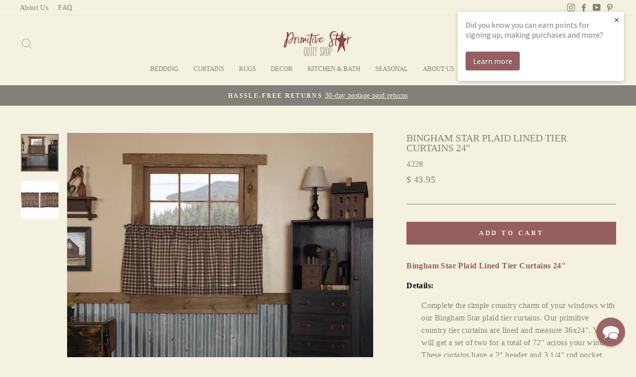

--- FILE ---
content_type: text/html; charset=utf-8
request_url: https://www.primitivestarquiltshop.com/products/bingham-star-plaid-lined-tier-curtains-24
body_size: 37788
content:
<!doctype html>
<html class="no-js" lang="en" dir="ltr">
<head>
  <!-- Google tag (gtag.js) -->
<script async src="https://www.googletagmanager.com/gtag/js?id=G-3N5ZRHQ7S0"></script>
  <script src="https://cdn-widgetsrepository.yotpo.com/v1/loader/E6WoRutk4R4UndTnbvdCE41M1F3biRDqh6ub3UM9" async></script>
<script>
  window.dataLayer = window.dataLayer || [];
  function gtag(){dataLayer.push(arguments);}
  gtag('js', new Date());

  gtag('config', 'G-3N5ZRHQ7S0');
</script>
  <meta charset="utf-8">
  <meta http-equiv="X-UA-Compatible" content="IE=edge,chrome=1">
  <meta name="viewport" content="width=device-width,initial-scale=1">
  <meta name="theme-color" content="#965e5f">
  <link rel="canonical" href="https://www.primitivestarquiltshop.com/products/bingham-star-plaid-lined-tier-curtains-24">
  <link rel="preconnect" href="https://cdn.shopify.com">
  <link rel="preconnect" href="https://fonts.shopifycdn.com">
  <link rel="dns-prefetch" href="https://productreviews.shopifycdn.com">
  <link rel="dns-prefetch" href="https://ajax.googleapis.com">
  <link rel="dns-prefetch" href="https://maps.googleapis.com">
  <link rel="dns-prefetch" href="https://maps.gstatic.com"><link rel="shortcut icon" href="//www.primitivestarquiltshop.com/cdn/shop/files/favicon_57ecf652-dadb-4fc4-a1e0-eb1bb2abdc0c_32x32.jpg?v=1614175481" type="image/png" /><title>
    Bingham Star Plaid Lined 24&quot; Tier Curtains
  </title>

  
    <meta name="description" content="Add charm with our Bingham Star plaid tier curtains that are made from a black, red and khaki plaid fabric and go with other decor at Primitive Star Quilt Shop." />
  
<meta property="og:site_name" content="Primitive Star Quilt Shop">
  <meta property="og:url" content="https://www.primitivestarquiltshop.com/products/bingham-star-plaid-lined-tier-curtains-24">
  <meta property="og:title" content="Bingham Star Plaid Lined Tier Curtains 24&quot;">
  <meta property="og:type" content="product">
  <meta property="og:description" content="Add charm with our Bingham Star plaid tier curtains that are made from a black, red and khaki plaid fabric and go with other decor at Primitive Star Quilt Shop."><meta property="og:image" content="http://www.primitivestarquiltshop.com/cdn/shop/products/Bingham_Star_Plaid_Tier_24_Lifestyle.jpg?v=1572070677">
    <meta property="og:image:secure_url" content="https://www.primitivestarquiltshop.com/cdn/shop/products/Bingham_Star_Plaid_Tier_24_Lifestyle.jpg?v=1572070677">
    <meta property="og:image:width" content="1500">
    <meta property="og:image:height" content="1500"><meta name="twitter:site" content="@">
  <meta name="twitter:card" content="summary_large_image">
  <meta name="twitter:title" content="Bingham Star Plaid Lined Tier Curtains 24"">
  <meta name="twitter:description" content="Add charm with our Bingham Star plaid tier curtains that are made from a black, red and khaki plaid fabric and go with other decor at Primitive Star Quilt Shop.">
<style data-shopify>
  

  
  
  
</style><link href="//www.primitivestarquiltshop.com/cdn/shop/t/34/assets/theme.css?v=132939891304646447181740158019" rel="stylesheet" type="text/css" media="all" />
<style data-shopify>:root {
    --typeHeaderPrimary: "New York";
    --typeHeaderFallback: Iowan Old Style, Apple Garamond, Baskerville, Times New Roman, Droid Serif, Times, Source Serif Pro, serif, Apple Color Emoji, Segoe UI Emoji, Segoe UI Symbol;
    --typeHeaderSize: 24px;
    --typeHeaderWeight: 400;
    --typeHeaderLineHeight: 1;
    --typeHeaderSpacing: 0.0em;

    --typeBasePrimary:"New York";
    --typeBaseFallback:Iowan Old Style, Apple Garamond, Baskerville, Times New Roman, Droid Serif, Times, Source Serif Pro, serif, Apple Color Emoji, Segoe UI Emoji, Segoe UI Symbol;
    --typeBaseSize: 16px;
    --typeBaseWeight: 400;
    --typeBaseSpacing: 0.025em;
    --typeBaseLineHeight: 1.6;

    --typeCollectionTitle: 18px;

    --iconWeight: 2px;
    --iconLinecaps: miter;

    
      --buttonRadius: 0px;
    

    --colorGridOverlayOpacity: 0.1;
  }

  .placeholder-content {
    background-image: linear-gradient(100deg, #f5f1e0 40%, #f1ecd4 63%, #f5f1e0 79%);
  }</style><script>
    document.documentElement.className = document.documentElement.className.replace('no-js', 'js');

    window.theme = window.theme || {};
    theme.routes = {
      home: "/",
      cart: "/cart.js",
      cartAdd: "/cart/add.js",
      cartChange: "/cart/change.js"
    };
    theme.strings = {
      soldOut: "Sold Out",
      unavailable: "Unavailable",
      stockLabel: "Only [count] items in stock!",
      willNotShipUntil: "Will not ship until [date]",
      willBeInStockAfter: "Will be in stock after [date]",
      waitingForStock: "Inventory on the way",
      savePrice: "Save [saved_amount]",
      cartEmpty: "Your cart is currently empty.",
      cartTermsConfirmation: "You must agree with the terms and conditions of sales to check out"
    };
    theme.settings = {
      dynamicVariantsEnable: true,
      dynamicVariantType: "button",
      cartType: "drawer",
      isCustomerTemplate: false,
      moneyFormat: "$ {{amount}}",
      saveType: "dollar",
      recentlyViewedEnabled: false,
      predictiveSearch: true,
      predictiveSearchType: "product,article,page,collection",
      inventoryThreshold: 10,
      quickView: false,
      themeName: 'Impulse',
      themeVersion: "4.0.0"
    };
  </script>

  <script>window.performance && window.performance.mark && window.performance.mark('shopify.content_for_header.start');</script><meta name="google-site-verification" content="yqocggoVH2Xa4ps16KFiyW4DV8EXMCgmULl-gKse5lM">
<meta id="shopify-digital-wallet" name="shopify-digital-wallet" content="/8105389/digital_wallets/dialog">
<meta name="shopify-checkout-api-token" content="fdc088edad1ea6c9de18eb3d073f239f">
<meta id="in-context-paypal-metadata" data-shop-id="8105389" data-venmo-supported="false" data-environment="production" data-locale="en_US" data-paypal-v4="true" data-currency="USD">
<link rel="alternate" type="application/json+oembed" href="https://www.primitivestarquiltshop.com/products/bingham-star-plaid-lined-tier-curtains-24.oembed">
<script async="async" src="/checkouts/internal/preloads.js?locale=en-US"></script>
<link rel="preconnect" href="https://shop.app" crossorigin="anonymous">
<script async="async" src="https://shop.app/checkouts/internal/preloads.js?locale=en-US&shop_id=8105389" crossorigin="anonymous"></script>
<script id="apple-pay-shop-capabilities" type="application/json">{"shopId":8105389,"countryCode":"US","currencyCode":"USD","merchantCapabilities":["supports3DS"],"merchantId":"gid:\/\/shopify\/Shop\/8105389","merchantName":"Primitive Star Quilt Shop","requiredBillingContactFields":["postalAddress","email","phone"],"requiredShippingContactFields":["postalAddress","email","phone"],"shippingType":"shipping","supportedNetworks":["visa","masterCard","amex","discover","elo","jcb"],"total":{"type":"pending","label":"Primitive Star Quilt Shop","amount":"1.00"},"shopifyPaymentsEnabled":true,"supportsSubscriptions":true}</script>
<script id="shopify-features" type="application/json">{"accessToken":"fdc088edad1ea6c9de18eb3d073f239f","betas":["rich-media-storefront-analytics"],"domain":"www.primitivestarquiltshop.com","predictiveSearch":true,"shopId":8105389,"locale":"en"}</script>
<script>var Shopify = Shopify || {};
Shopify.shop = "primitivestar.myshopify.com";
Shopify.locale = "en";
Shopify.currency = {"active":"USD","rate":"1.0"};
Shopify.country = "US";
Shopify.theme = {"name":"Impulse (MHT-Dev) - Feb 21","id":160758759459,"schema_name":"Impulse","schema_version":"4.0.0","theme_store_id":857,"role":"main"};
Shopify.theme.handle = "null";
Shopify.theme.style = {"id":null,"handle":null};
Shopify.cdnHost = "www.primitivestarquiltshop.com/cdn";
Shopify.routes = Shopify.routes || {};
Shopify.routes.root = "/";</script>
<script type="module">!function(o){(o.Shopify=o.Shopify||{}).modules=!0}(window);</script>
<script>!function(o){function n(){var o=[];function n(){o.push(Array.prototype.slice.apply(arguments))}return n.q=o,n}var t=o.Shopify=o.Shopify||{};t.loadFeatures=n(),t.autoloadFeatures=n()}(window);</script>
<script>
  window.ShopifyPay = window.ShopifyPay || {};
  window.ShopifyPay.apiHost = "shop.app\/pay";
  window.ShopifyPay.redirectState = null;
</script>
<script id="shop-js-analytics" type="application/json">{"pageType":"product"}</script>
<script defer="defer" async type="module" src="//www.primitivestarquiltshop.com/cdn/shopifycloud/shop-js/modules/v2/client.init-shop-cart-sync_BT-GjEfc.en.esm.js"></script>
<script defer="defer" async type="module" src="//www.primitivestarquiltshop.com/cdn/shopifycloud/shop-js/modules/v2/chunk.common_D58fp_Oc.esm.js"></script>
<script defer="defer" async type="module" src="//www.primitivestarquiltshop.com/cdn/shopifycloud/shop-js/modules/v2/chunk.modal_xMitdFEc.esm.js"></script>
<script type="module">
  await import("//www.primitivestarquiltshop.com/cdn/shopifycloud/shop-js/modules/v2/client.init-shop-cart-sync_BT-GjEfc.en.esm.js");
await import("//www.primitivestarquiltshop.com/cdn/shopifycloud/shop-js/modules/v2/chunk.common_D58fp_Oc.esm.js");
await import("//www.primitivestarquiltshop.com/cdn/shopifycloud/shop-js/modules/v2/chunk.modal_xMitdFEc.esm.js");

  window.Shopify.SignInWithShop?.initShopCartSync?.({"fedCMEnabled":true,"windoidEnabled":true});

</script>
<script>
  window.Shopify = window.Shopify || {};
  if (!window.Shopify.featureAssets) window.Shopify.featureAssets = {};
  window.Shopify.featureAssets['shop-js'] = {"shop-cart-sync":["modules/v2/client.shop-cart-sync_DZOKe7Ll.en.esm.js","modules/v2/chunk.common_D58fp_Oc.esm.js","modules/v2/chunk.modal_xMitdFEc.esm.js"],"init-fed-cm":["modules/v2/client.init-fed-cm_B6oLuCjv.en.esm.js","modules/v2/chunk.common_D58fp_Oc.esm.js","modules/v2/chunk.modal_xMitdFEc.esm.js"],"shop-cash-offers":["modules/v2/client.shop-cash-offers_D2sdYoxE.en.esm.js","modules/v2/chunk.common_D58fp_Oc.esm.js","modules/v2/chunk.modal_xMitdFEc.esm.js"],"shop-login-button":["modules/v2/client.shop-login-button_QeVjl5Y3.en.esm.js","modules/v2/chunk.common_D58fp_Oc.esm.js","modules/v2/chunk.modal_xMitdFEc.esm.js"],"pay-button":["modules/v2/client.pay-button_DXTOsIq6.en.esm.js","modules/v2/chunk.common_D58fp_Oc.esm.js","modules/v2/chunk.modal_xMitdFEc.esm.js"],"shop-button":["modules/v2/client.shop-button_DQZHx9pm.en.esm.js","modules/v2/chunk.common_D58fp_Oc.esm.js","modules/v2/chunk.modal_xMitdFEc.esm.js"],"avatar":["modules/v2/client.avatar_BTnouDA3.en.esm.js"],"init-windoid":["modules/v2/client.init-windoid_CR1B-cfM.en.esm.js","modules/v2/chunk.common_D58fp_Oc.esm.js","modules/v2/chunk.modal_xMitdFEc.esm.js"],"init-shop-for-new-customer-accounts":["modules/v2/client.init-shop-for-new-customer-accounts_C_vY_xzh.en.esm.js","modules/v2/client.shop-login-button_QeVjl5Y3.en.esm.js","modules/v2/chunk.common_D58fp_Oc.esm.js","modules/v2/chunk.modal_xMitdFEc.esm.js"],"init-shop-email-lookup-coordinator":["modules/v2/client.init-shop-email-lookup-coordinator_BI7n9ZSv.en.esm.js","modules/v2/chunk.common_D58fp_Oc.esm.js","modules/v2/chunk.modal_xMitdFEc.esm.js"],"init-shop-cart-sync":["modules/v2/client.init-shop-cart-sync_BT-GjEfc.en.esm.js","modules/v2/chunk.common_D58fp_Oc.esm.js","modules/v2/chunk.modal_xMitdFEc.esm.js"],"shop-toast-manager":["modules/v2/client.shop-toast-manager_DiYdP3xc.en.esm.js","modules/v2/chunk.common_D58fp_Oc.esm.js","modules/v2/chunk.modal_xMitdFEc.esm.js"],"init-customer-accounts":["modules/v2/client.init-customer-accounts_D9ZNqS-Q.en.esm.js","modules/v2/client.shop-login-button_QeVjl5Y3.en.esm.js","modules/v2/chunk.common_D58fp_Oc.esm.js","modules/v2/chunk.modal_xMitdFEc.esm.js"],"init-customer-accounts-sign-up":["modules/v2/client.init-customer-accounts-sign-up_iGw4briv.en.esm.js","modules/v2/client.shop-login-button_QeVjl5Y3.en.esm.js","modules/v2/chunk.common_D58fp_Oc.esm.js","modules/v2/chunk.modal_xMitdFEc.esm.js"],"shop-follow-button":["modules/v2/client.shop-follow-button_CqMgW2wH.en.esm.js","modules/v2/chunk.common_D58fp_Oc.esm.js","modules/v2/chunk.modal_xMitdFEc.esm.js"],"checkout-modal":["modules/v2/client.checkout-modal_xHeaAweL.en.esm.js","modules/v2/chunk.common_D58fp_Oc.esm.js","modules/v2/chunk.modal_xMitdFEc.esm.js"],"shop-login":["modules/v2/client.shop-login_D91U-Q7h.en.esm.js","modules/v2/chunk.common_D58fp_Oc.esm.js","modules/v2/chunk.modal_xMitdFEc.esm.js"],"lead-capture":["modules/v2/client.lead-capture_BJmE1dJe.en.esm.js","modules/v2/chunk.common_D58fp_Oc.esm.js","modules/v2/chunk.modal_xMitdFEc.esm.js"],"payment-terms":["modules/v2/client.payment-terms_Ci9AEqFq.en.esm.js","modules/v2/chunk.common_D58fp_Oc.esm.js","modules/v2/chunk.modal_xMitdFEc.esm.js"]};
</script>
<script>(function() {
  var isLoaded = false;
  function asyncLoad() {
    if (isLoaded) return;
    isLoaded = true;
    var urls = ["\/\/www.powr.io\/powr.js?powr-token=primitivestar.myshopify.com\u0026external-type=shopify\u0026shop=primitivestar.myshopify.com","https:\/\/load.csell.co\/assets\/js\/cross-sell.js?shop=primitivestar.myshopify.com","https:\/\/load.csell.co\/assets\/v2\/js\/core\/xsell.js?shop=primitivestar.myshopify.com","https:\/\/d23dclunsivw3h.cloudfront.net\/redirect-app.js?shop=primitivestar.myshopify.com","https:\/\/cdn-widgetsrepository.yotpo.com\/v1\/loader\/E6WoRutk4R4UndTnbvdCE41M1F3biRDqh6ub3UM9?shop=primitivestar.myshopify.com","https:\/\/cdn.hextom.com\/js\/freeshippingbar.js?shop=primitivestar.myshopify.com","\/\/cool-image-magnifier.product-image-zoom.com\/js\/core\/main.min.js?timestamp=1740585584\u0026shop=primitivestar.myshopify.com","\/\/searchserverapi1.com\/widgets\/shopify\/init.js?a=1b6J2v0n3e\u0026shop=primitivestar.myshopify.com"];
    for (var i = 0; i < urls.length; i++) {
      var s = document.createElement('script');
      s.type = 'text/javascript';
      s.async = true;
      s.src = urls[i];
      var x = document.getElementsByTagName('script')[0];
      x.parentNode.insertBefore(s, x);
    }
  };
  if(window.attachEvent) {
    window.attachEvent('onload', asyncLoad);
  } else {
    window.addEventListener('load', asyncLoad, false);
  }
})();</script>
<script id="__st">var __st={"a":8105389,"offset":-18000,"reqid":"caf81045-24c4-43d5-b32b-65bba3365e3c-1769035182","pageurl":"www.primitivestarquiltshop.com\/products\/bingham-star-plaid-lined-tier-curtains-24","u":"b98f891b0d48","p":"product","rtyp":"product","rid":445040253};</script>
<script>window.ShopifyPaypalV4VisibilityTracking = true;</script>
<script id="captcha-bootstrap">!function(){'use strict';const t='contact',e='account',n='new_comment',o=[[t,t],['blogs',n],['comments',n],[t,'customer']],c=[[e,'customer_login'],[e,'guest_login'],[e,'recover_customer_password'],[e,'create_customer']],r=t=>t.map((([t,e])=>`form[action*='/${t}']:not([data-nocaptcha='true']) input[name='form_type'][value='${e}']`)).join(','),a=t=>()=>t?[...document.querySelectorAll(t)].map((t=>t.form)):[];function s(){const t=[...o],e=r(t);return a(e)}const i='password',u='form_key',d=['recaptcha-v3-token','g-recaptcha-response','h-captcha-response',i],f=()=>{try{return window.sessionStorage}catch{return}},m='__shopify_v',_=t=>t.elements[u];function p(t,e,n=!1){try{const o=window.sessionStorage,c=JSON.parse(o.getItem(e)),{data:r}=function(t){const{data:e,action:n}=t;return t[m]||n?{data:e,action:n}:{data:t,action:n}}(c);for(const[e,n]of Object.entries(r))t.elements[e]&&(t.elements[e].value=n);n&&o.removeItem(e)}catch(o){console.error('form repopulation failed',{error:o})}}const l='form_type',E='cptcha';function T(t){t.dataset[E]=!0}const w=window,h=w.document,L='Shopify',v='ce_forms',y='captcha';let A=!1;((t,e)=>{const n=(g='f06e6c50-85a8-45c8-87d0-21a2b65856fe',I='https://cdn.shopify.com/shopifycloud/storefront-forms-hcaptcha/ce_storefront_forms_captcha_hcaptcha.v1.5.2.iife.js',D={infoText:'Protected by hCaptcha',privacyText:'Privacy',termsText:'Terms'},(t,e,n)=>{const o=w[L][v],c=o.bindForm;if(c)return c(t,g,e,D).then(n);var r;o.q.push([[t,g,e,D],n]),r=I,A||(h.body.append(Object.assign(h.createElement('script'),{id:'captcha-provider',async:!0,src:r})),A=!0)});var g,I,D;w[L]=w[L]||{},w[L][v]=w[L][v]||{},w[L][v].q=[],w[L][y]=w[L][y]||{},w[L][y].protect=function(t,e){n(t,void 0,e),T(t)},Object.freeze(w[L][y]),function(t,e,n,w,h,L){const[v,y,A,g]=function(t,e,n){const i=e?o:[],u=t?c:[],d=[...i,...u],f=r(d),m=r(i),_=r(d.filter((([t,e])=>n.includes(e))));return[a(f),a(m),a(_),s()]}(w,h,L),I=t=>{const e=t.target;return e instanceof HTMLFormElement?e:e&&e.form},D=t=>v().includes(t);t.addEventListener('submit',(t=>{const e=I(t);if(!e)return;const n=D(e)&&!e.dataset.hcaptchaBound&&!e.dataset.recaptchaBound,o=_(e),c=g().includes(e)&&(!o||!o.value);(n||c)&&t.preventDefault(),c&&!n&&(function(t){try{if(!f())return;!function(t){const e=f();if(!e)return;const n=_(t);if(!n)return;const o=n.value;o&&e.removeItem(o)}(t);const e=Array.from(Array(32),(()=>Math.random().toString(36)[2])).join('');!function(t,e){_(t)||t.append(Object.assign(document.createElement('input'),{type:'hidden',name:u})),t.elements[u].value=e}(t,e),function(t,e){const n=f();if(!n)return;const o=[...t.querySelectorAll(`input[type='${i}']`)].map((({name:t})=>t)),c=[...d,...o],r={};for(const[a,s]of new FormData(t).entries())c.includes(a)||(r[a]=s);n.setItem(e,JSON.stringify({[m]:1,action:t.action,data:r}))}(t,e)}catch(e){console.error('failed to persist form',e)}}(e),e.submit())}));const S=(t,e)=>{t&&!t.dataset[E]&&(n(t,e.some((e=>e===t))),T(t))};for(const o of['focusin','change'])t.addEventListener(o,(t=>{const e=I(t);D(e)&&S(e,y())}));const B=e.get('form_key'),M=e.get(l),P=B&&M;t.addEventListener('DOMContentLoaded',(()=>{const t=y();if(P)for(const e of t)e.elements[l].value===M&&p(e,B);[...new Set([...A(),...v().filter((t=>'true'===t.dataset.shopifyCaptcha))])].forEach((e=>S(e,t)))}))}(h,new URLSearchParams(w.location.search),n,t,e,['guest_login'])})(!0,!0)}();</script>
<script integrity="sha256-4kQ18oKyAcykRKYeNunJcIwy7WH5gtpwJnB7kiuLZ1E=" data-source-attribution="shopify.loadfeatures" defer="defer" src="//www.primitivestarquiltshop.com/cdn/shopifycloud/storefront/assets/storefront/load_feature-a0a9edcb.js" crossorigin="anonymous"></script>
<script crossorigin="anonymous" defer="defer" src="//www.primitivestarquiltshop.com/cdn/shopifycloud/storefront/assets/shopify_pay/storefront-65b4c6d7.js?v=20250812"></script>
<script data-source-attribution="shopify.dynamic_checkout.dynamic.init">var Shopify=Shopify||{};Shopify.PaymentButton=Shopify.PaymentButton||{isStorefrontPortableWallets:!0,init:function(){window.Shopify.PaymentButton.init=function(){};var t=document.createElement("script");t.src="https://www.primitivestarquiltshop.com/cdn/shopifycloud/portable-wallets/latest/portable-wallets.en.js",t.type="module",document.head.appendChild(t)}};
</script>
<script data-source-attribution="shopify.dynamic_checkout.buyer_consent">
  function portableWalletsHideBuyerConsent(e){var t=document.getElementById("shopify-buyer-consent"),n=document.getElementById("shopify-subscription-policy-button");t&&n&&(t.classList.add("hidden"),t.setAttribute("aria-hidden","true"),n.removeEventListener("click",e))}function portableWalletsShowBuyerConsent(e){var t=document.getElementById("shopify-buyer-consent"),n=document.getElementById("shopify-subscription-policy-button");t&&n&&(t.classList.remove("hidden"),t.removeAttribute("aria-hidden"),n.addEventListener("click",e))}window.Shopify?.PaymentButton&&(window.Shopify.PaymentButton.hideBuyerConsent=portableWalletsHideBuyerConsent,window.Shopify.PaymentButton.showBuyerConsent=portableWalletsShowBuyerConsent);
</script>
<script data-source-attribution="shopify.dynamic_checkout.cart.bootstrap">document.addEventListener("DOMContentLoaded",(function(){function t(){return document.querySelector("shopify-accelerated-checkout-cart, shopify-accelerated-checkout")}if(t())Shopify.PaymentButton.init();else{new MutationObserver((function(e,n){t()&&(Shopify.PaymentButton.init(),n.disconnect())})).observe(document.body,{childList:!0,subtree:!0})}}));
</script>
<link id="shopify-accelerated-checkout-styles" rel="stylesheet" media="screen" href="https://www.primitivestarquiltshop.com/cdn/shopifycloud/portable-wallets/latest/accelerated-checkout-backwards-compat.css" crossorigin="anonymous">
<style id="shopify-accelerated-checkout-cart">
        #shopify-buyer-consent {
  margin-top: 1em;
  display: inline-block;
  width: 100%;
}

#shopify-buyer-consent.hidden {
  display: none;
}

#shopify-subscription-policy-button {
  background: none;
  border: none;
  padding: 0;
  text-decoration: underline;
  font-size: inherit;
  cursor: pointer;
}

#shopify-subscription-policy-button::before {
  box-shadow: none;
}

      </style>

<script>window.performance && window.performance.mark && window.performance.mark('shopify.content_for_header.end');</script>

  <script src="//www.primitivestarquiltshop.com/cdn/shop/t/34/assets/vendor-scripts-v8.js" defer="defer"></script><script src="//www.primitivestarquiltshop.com/cdn/shop/t/34/assets/theme.js?v=33746797056872983181740157893" defer="defer"></script><script type="text/javascript">(function e(){var e=document.createElement("script");e.type="text/javascript",e.async=true,e.src="//staticw2.yotpo.com/E6WoRutk4R4UndTnbvdCE41M1F3biRDqh6ub3UM9/widget.js";var t=document.getElementsByTagName("script")[0];t.parentNode.insertBefore(e,t)})();</script>
  <script src="https://ajax.googleapis.com/ajax/libs/jquery/3.5.1/jquery.min.js"></script>

  

  <script>
  !function(t,n){function o(n){var o=t.getElementsByTagName("script")[0],i=t.createElement("script");i.src=n,i.crossOrigin="",o.parentNode.insertBefore(i,o)}if(!n.isLoyaltyLion){window.loyaltylion=n,void 0===window.lion&&(window.lion=n),n.version=2,n.isLoyaltyLion=!0;var i=new Date,e=i.getFullYear().toString()+i.getMonth().toString()+i.getDate().toString();o("https://sdk.loyaltylion.net/static/2/loader.js?t="+e);var r=!1;n.init=function(t){if(r)throw new Error("Cannot call lion.init more than once");r=!0;var a=n._token=t.token;if(!a)throw new Error("Token must be supplied to lion.init");for(var l=[],s="_push configure bootstrap shutdown on removeListener authenticateCustomer".split(" "),c=0;c<s.length;c+=1)!function(t,n){t[n]=function(){l.push([n,Array.prototype.slice.call(arguments,0)])}}(n,s[c]);o("https://sdk.loyaltylion.net/sdk/start/"+a+".js?t="+e+i.getHours().toString()),n._initData=t,n._buffer=l}}}(document,window.loyaltylion||[]);

  
    
      loyaltylion.init({ token: "b303bf6cbb5eb6c85d6c3875d92d6aaa" });
    
  
</script>
<!-- BEGIN app block: shopify://apps/reamaze-live-chat-helpdesk/blocks/reamaze-config/ef7a830c-d722-47c6-883b-11db06c95733 -->

  <script type="text/javascript" async src="https://cdn.reamaze.com/assets/reamaze-loader.js"></script>

  <script type="text/javascript">
    var _support = _support || { 'ui': {}, 'user': {} };
    _support.account = 'primitivestar';
  </script>

  

  





<!-- END app block --><!-- BEGIN app block: shopify://apps/defendify-copyright-antitheft/blocks/app-embed/8a8703f9-3496-436f-a5ad-0c4e76b58fa8 -->

        <script type="text/javascript" async>
            
            document.addEventListener("contextmenu", (e) => {
                disabledEvent(e);
            }, false);

            window.addEventListener("copy", (e) => {
                disabledEvent(e);
            }, false);

            window.addEventListener("dragstart", (e) => {
                disabledEvent(e);
            }, false);

            window.addEventListener("touchmove", (e) => {
                disabledEvent(e);
            }, false);

            window.addEventListener("touchstart", (e) => {
                disabledEvent(e);
            }, false);

            window.addEventListener("gesturestart", (e) => {
                disabledEvent(e);
            }, false);
            

            
                document.addEventListener("contextmenu", (e) => {
                    if (e.target.tagName === 'IMG') {
                        disabledEvent(e);
                    }
                }, false);
            

            
            document.addEventListener("keydown", (e) => {
                // "I" key
                if (e.ctrlKey && e.shiftKey && e.keyCode == 73) {
                    disabledEvent(e);
                }
                // "J" key
                if (e.ctrlKey && e.shiftKey && e.keyCode == 74) {
                    disabledEvent(e);
                }
                // "S" key + macOS
                if (e.keyCode == 83 && (navigator.platform.match("Mac") ? e.metaKey : e.ctrlKey)) {
                    disabledEvent(e);
                }
                // "U" key
                if (e.ctrlKey && e.keyCode == 85) {
                    disabledEvent(e);
                }
                // "F12" key
                if (event.keyCode == 123) {
                    disabledEvent(e);
                }
            }, false);
            

            
            document.addEventListener("keydown", (e) => {
                // Disable print
                if(e.ctrlKey && (e.key == "p" || e.charCode == 16 || e.charCode == 112 || e.keyCode == 80) ){
                    disabledEvent(e);
                }
            }, false);

            document.addEventListener('keyup', (e) => {
                if (e.key == 'PrintScreen') {
                  navigator.clipboard.writeText('');
                }
            }, false);
            

            function disabledEvent(e) {
                if (e.stopPropagation) {
                    e.stopPropagation();
                } else if (window.event) {
                    window.event.cancelBubble = true;
                }
                e.preventDefault();
                return false;
            }
        </script>
    

    
        <style>
            
            html {
                -moz-user-select: none;
                -webkit-user-select: none;
                -ms-user-select: none;
                user-select: none;
            }
            

            
            img {
                -webkit-user-drag: none;
                -webkit-touch-callout:none;
                -webkit-user-select:none;
                -khtml-user-drag: none;
                -moz-user-drag: none;
                -o-user-drag: none;
                user-drag: none;
            }
            
        </style>
    
<!-- END app block --><!-- BEGIN app block: shopify://apps/klaviyo-email-marketing-sms/blocks/klaviyo-onsite-embed/2632fe16-c075-4321-a88b-50b567f42507 -->












  <script async src="https://static.klaviyo.com/onsite/js/fzQS6j/klaviyo.js?company_id=fzQS6j"></script>
  <script>!function(){if(!window.klaviyo){window._klOnsite=window._klOnsite||[];try{window.klaviyo=new Proxy({},{get:function(n,i){return"push"===i?function(){var n;(n=window._klOnsite).push.apply(n,arguments)}:function(){for(var n=arguments.length,o=new Array(n),w=0;w<n;w++)o[w]=arguments[w];var t="function"==typeof o[o.length-1]?o.pop():void 0,e=new Promise((function(n){window._klOnsite.push([i].concat(o,[function(i){t&&t(i),n(i)}]))}));return e}}})}catch(n){window.klaviyo=window.klaviyo||[],window.klaviyo.push=function(){var n;(n=window._klOnsite).push.apply(n,arguments)}}}}();</script>

  
    <script id="viewed_product">
      if (item == null) {
        var _learnq = _learnq || [];

        var MetafieldReviews = null
        var MetafieldYotpoRating = null
        var MetafieldYotpoCount = null
        var MetafieldLooxRating = null
        var MetafieldLooxCount = null
        var okendoProduct = null
        var okendoProductReviewCount = null
        var okendoProductReviewAverageValue = null
        try {
          // The following fields are used for Customer Hub recently viewed in order to add reviews.
          // This information is not part of __kla_viewed. Instead, it is part of __kla_viewed_reviewed_items
          MetafieldReviews = {"rating":{"scale_min":"1.0","scale_max":"5.0","value":"5.0"},"rating_count":2};
          MetafieldYotpoRating = "5"
          MetafieldYotpoCount = "2"
          MetafieldLooxRating = null
          MetafieldLooxCount = null

          okendoProduct = null
          // If the okendo metafield is not legacy, it will error, which then requires the new json formatted data
          if (okendoProduct && 'error' in okendoProduct) {
            okendoProduct = null
          }
          okendoProductReviewCount = okendoProduct ? okendoProduct.reviewCount : null
          okendoProductReviewAverageValue = okendoProduct ? okendoProduct.reviewAverageValue : null
        } catch (error) {
          console.error('Error in Klaviyo onsite reviews tracking:', error);
        }

        var item = {
          Name: "Bingham Star Plaid Lined Tier Curtains 24\"",
          ProductID: 445040253,
          Categories: ["24\" Tier Curtains","Bedding and Curtains Sale","Bingham Star Bedding","Bingham Star Plaid Curtains","EVERYTHING","New Arrivals","Primitive Curtains","Tier Curtains"],
          ImageURL: "https://www.primitivestarquiltshop.com/cdn/shop/products/Bingham_Star_Plaid_Tier_24_Lifestyle_grande.jpg?v=1572070677",
          URL: "https://www.primitivestarquiltshop.com/products/bingham-star-plaid-lined-tier-curtains-24",
          Brand: "VHC Brands",
          Price: "$ 43.95",
          Value: "43.95",
          CompareAtPrice: "$ 0.00"
        };
        _learnq.push(['track', 'Viewed Product', item]);
        _learnq.push(['trackViewedItem', {
          Title: item.Name,
          ItemId: item.ProductID,
          Categories: item.Categories,
          ImageUrl: item.ImageURL,
          Url: item.URL,
          Metadata: {
            Brand: item.Brand,
            Price: item.Price,
            Value: item.Value,
            CompareAtPrice: item.CompareAtPrice
          },
          metafields:{
            reviews: MetafieldReviews,
            yotpo:{
              rating: MetafieldYotpoRating,
              count: MetafieldYotpoCount,
            },
            loox:{
              rating: MetafieldLooxRating,
              count: MetafieldLooxCount,
            },
            okendo: {
              rating: okendoProductReviewAverageValue,
              count: okendoProductReviewCount,
            }
          }
        }]);
      }
    </script>
  




  <script>
    window.klaviyoReviewsProductDesignMode = false
  </script>







<!-- END app block --><link href="https://monorail-edge.shopifysvc.com" rel="dns-prefetch">
<script>(function(){if ("sendBeacon" in navigator && "performance" in window) {try {var session_token_from_headers = performance.getEntriesByType('navigation')[0].serverTiming.find(x => x.name == '_s').description;} catch {var session_token_from_headers = undefined;}var session_cookie_matches = document.cookie.match(/_shopify_s=([^;]*)/);var session_token_from_cookie = session_cookie_matches && session_cookie_matches.length === 2 ? session_cookie_matches[1] : "";var session_token = session_token_from_headers || session_token_from_cookie || "";function handle_abandonment_event(e) {var entries = performance.getEntries().filter(function(entry) {return /monorail-edge.shopifysvc.com/.test(entry.name);});if (!window.abandonment_tracked && entries.length === 0) {window.abandonment_tracked = true;var currentMs = Date.now();var navigation_start = performance.timing.navigationStart;var payload = {shop_id: 8105389,url: window.location.href,navigation_start,duration: currentMs - navigation_start,session_token,page_type: "product"};window.navigator.sendBeacon("https://monorail-edge.shopifysvc.com/v1/produce", JSON.stringify({schema_id: "online_store_buyer_site_abandonment/1.1",payload: payload,metadata: {event_created_at_ms: currentMs,event_sent_at_ms: currentMs}}));}}window.addEventListener('pagehide', handle_abandonment_event);}}());</script>
<script id="web-pixels-manager-setup">(function e(e,d,r,n,o){if(void 0===o&&(o={}),!Boolean(null===(a=null===(i=window.Shopify)||void 0===i?void 0:i.analytics)||void 0===a?void 0:a.replayQueue)){var i,a;window.Shopify=window.Shopify||{};var t=window.Shopify;t.analytics=t.analytics||{};var s=t.analytics;s.replayQueue=[],s.publish=function(e,d,r){return s.replayQueue.push([e,d,r]),!0};try{self.performance.mark("wpm:start")}catch(e){}var l=function(){var e={modern:/Edge?\/(1{2}[4-9]|1[2-9]\d|[2-9]\d{2}|\d{4,})\.\d+(\.\d+|)|Firefox\/(1{2}[4-9]|1[2-9]\d|[2-9]\d{2}|\d{4,})\.\d+(\.\d+|)|Chrom(ium|e)\/(9{2}|\d{3,})\.\d+(\.\d+|)|(Maci|X1{2}).+ Version\/(15\.\d+|(1[6-9]|[2-9]\d|\d{3,})\.\d+)([,.]\d+|)( \(\w+\)|)( Mobile\/\w+|) Safari\/|Chrome.+OPR\/(9{2}|\d{3,})\.\d+\.\d+|(CPU[ +]OS|iPhone[ +]OS|CPU[ +]iPhone|CPU IPhone OS|CPU iPad OS)[ +]+(15[._]\d+|(1[6-9]|[2-9]\d|\d{3,})[._]\d+)([._]\d+|)|Android:?[ /-](13[3-9]|1[4-9]\d|[2-9]\d{2}|\d{4,})(\.\d+|)(\.\d+|)|Android.+Firefox\/(13[5-9]|1[4-9]\d|[2-9]\d{2}|\d{4,})\.\d+(\.\d+|)|Android.+Chrom(ium|e)\/(13[3-9]|1[4-9]\d|[2-9]\d{2}|\d{4,})\.\d+(\.\d+|)|SamsungBrowser\/([2-9]\d|\d{3,})\.\d+/,legacy:/Edge?\/(1[6-9]|[2-9]\d|\d{3,})\.\d+(\.\d+|)|Firefox\/(5[4-9]|[6-9]\d|\d{3,})\.\d+(\.\d+|)|Chrom(ium|e)\/(5[1-9]|[6-9]\d|\d{3,})\.\d+(\.\d+|)([\d.]+$|.*Safari\/(?![\d.]+ Edge\/[\d.]+$))|(Maci|X1{2}).+ Version\/(10\.\d+|(1[1-9]|[2-9]\d|\d{3,})\.\d+)([,.]\d+|)( \(\w+\)|)( Mobile\/\w+|) Safari\/|Chrome.+OPR\/(3[89]|[4-9]\d|\d{3,})\.\d+\.\d+|(CPU[ +]OS|iPhone[ +]OS|CPU[ +]iPhone|CPU IPhone OS|CPU iPad OS)[ +]+(10[._]\d+|(1[1-9]|[2-9]\d|\d{3,})[._]\d+)([._]\d+|)|Android:?[ /-](13[3-9]|1[4-9]\d|[2-9]\d{2}|\d{4,})(\.\d+|)(\.\d+|)|Mobile Safari.+OPR\/([89]\d|\d{3,})\.\d+\.\d+|Android.+Firefox\/(13[5-9]|1[4-9]\d|[2-9]\d{2}|\d{4,})\.\d+(\.\d+|)|Android.+Chrom(ium|e)\/(13[3-9]|1[4-9]\d|[2-9]\d{2}|\d{4,})\.\d+(\.\d+|)|Android.+(UC? ?Browser|UCWEB|U3)[ /]?(15\.([5-9]|\d{2,})|(1[6-9]|[2-9]\d|\d{3,})\.\d+)\.\d+|SamsungBrowser\/(5\.\d+|([6-9]|\d{2,})\.\d+)|Android.+MQ{2}Browser\/(14(\.(9|\d{2,})|)|(1[5-9]|[2-9]\d|\d{3,})(\.\d+|))(\.\d+|)|K[Aa][Ii]OS\/(3\.\d+|([4-9]|\d{2,})\.\d+)(\.\d+|)/},d=e.modern,r=e.legacy,n=navigator.userAgent;return n.match(d)?"modern":n.match(r)?"legacy":"unknown"}(),u="modern"===l?"modern":"legacy",c=(null!=n?n:{modern:"",legacy:""})[u],f=function(e){return[e.baseUrl,"/wpm","/b",e.hashVersion,"modern"===e.buildTarget?"m":"l",".js"].join("")}({baseUrl:d,hashVersion:r,buildTarget:u}),m=function(e){var d=e.version,r=e.bundleTarget,n=e.surface,o=e.pageUrl,i=e.monorailEndpoint;return{emit:function(e){var a=e.status,t=e.errorMsg,s=(new Date).getTime(),l=JSON.stringify({metadata:{event_sent_at_ms:s},events:[{schema_id:"web_pixels_manager_load/3.1",payload:{version:d,bundle_target:r,page_url:o,status:a,surface:n,error_msg:t},metadata:{event_created_at_ms:s}}]});if(!i)return console&&console.warn&&console.warn("[Web Pixels Manager] No Monorail endpoint provided, skipping logging."),!1;try{return self.navigator.sendBeacon.bind(self.navigator)(i,l)}catch(e){}var u=new XMLHttpRequest;try{return u.open("POST",i,!0),u.setRequestHeader("Content-Type","text/plain"),u.send(l),!0}catch(e){return console&&console.warn&&console.warn("[Web Pixels Manager] Got an unhandled error while logging to Monorail."),!1}}}}({version:r,bundleTarget:l,surface:e.surface,pageUrl:self.location.href,monorailEndpoint:e.monorailEndpoint});try{o.browserTarget=l,function(e){var d=e.src,r=e.async,n=void 0===r||r,o=e.onload,i=e.onerror,a=e.sri,t=e.scriptDataAttributes,s=void 0===t?{}:t,l=document.createElement("script"),u=document.querySelector("head"),c=document.querySelector("body");if(l.async=n,l.src=d,a&&(l.integrity=a,l.crossOrigin="anonymous"),s)for(var f in s)if(Object.prototype.hasOwnProperty.call(s,f))try{l.dataset[f]=s[f]}catch(e){}if(o&&l.addEventListener("load",o),i&&l.addEventListener("error",i),u)u.appendChild(l);else{if(!c)throw new Error("Did not find a head or body element to append the script");c.appendChild(l)}}({src:f,async:!0,onload:function(){if(!function(){var e,d;return Boolean(null===(d=null===(e=window.Shopify)||void 0===e?void 0:e.analytics)||void 0===d?void 0:d.initialized)}()){var d=window.webPixelsManager.init(e)||void 0;if(d){var r=window.Shopify.analytics;r.replayQueue.forEach((function(e){var r=e[0],n=e[1],o=e[2];d.publishCustomEvent(r,n,o)})),r.replayQueue=[],r.publish=d.publishCustomEvent,r.visitor=d.visitor,r.initialized=!0}}},onerror:function(){return m.emit({status:"failed",errorMsg:"".concat(f," has failed to load")})},sri:function(e){var d=/^sha384-[A-Za-z0-9+/=]+$/;return"string"==typeof e&&d.test(e)}(c)?c:"",scriptDataAttributes:o}),m.emit({status:"loading"})}catch(e){m.emit({status:"failed",errorMsg:(null==e?void 0:e.message)||"Unknown error"})}}})({shopId: 8105389,storefrontBaseUrl: "https://www.primitivestarquiltshop.com",extensionsBaseUrl: "https://extensions.shopifycdn.com/cdn/shopifycloud/web-pixels-manager",monorailEndpoint: "https://monorail-edge.shopifysvc.com/unstable/produce_batch",surface: "storefront-renderer",enabledBetaFlags: ["2dca8a86"],webPixelsConfigList: [{"id":"712736803","configuration":"{\"accountID\":\"fzQS6j\",\"webPixelConfig\":\"eyJlbmFibGVBZGRlZFRvQ2FydEV2ZW50cyI6IHRydWV9\"}","eventPayloadVersion":"v1","runtimeContext":"STRICT","scriptVersion":"524f6c1ee37bacdca7657a665bdca589","type":"APP","apiClientId":123074,"privacyPurposes":["ANALYTICS","MARKETING"],"dataSharingAdjustments":{"protectedCustomerApprovalScopes":["read_customer_address","read_customer_email","read_customer_name","read_customer_personal_data","read_customer_phone"]}},{"id":"698679331","configuration":"{}","eventPayloadVersion":"v1","runtimeContext":"STRICT","scriptVersion":"705479d021859bdf9cd4598589a4acf4","type":"APP","apiClientId":30400643073,"privacyPurposes":["ANALYTICS"],"dataSharingAdjustments":{"protectedCustomerApprovalScopes":["read_customer_address","read_customer_email","read_customer_name","read_customer_personal_data","read_customer_phone"]}},{"id":"562167843","configuration":"{\"yotpoStoreId\":\"E6WoRutk4R4UndTnbvdCE41M1F3biRDqh6ub3UM9\"}","eventPayloadVersion":"v1","runtimeContext":"STRICT","scriptVersion":"8bb37a256888599d9a3d57f0551d3859","type":"APP","apiClientId":70132,"privacyPurposes":["ANALYTICS","MARKETING","SALE_OF_DATA"],"dataSharingAdjustments":{"protectedCustomerApprovalScopes":["read_customer_address","read_customer_email","read_customer_name","read_customer_personal_data","read_customer_phone"]}},{"id":"241008675","configuration":"{\"config\":\"{\\\"google_tag_ids\\\":[\\\"G-3N5ZRHQ7S0\\\",\\\"AW-17592134961\\\"],\\\"target_country\\\":\\\"ZZ\\\",\\\"gtag_events\\\":[{\\\"type\\\":\\\"search\\\",\\\"action_label\\\":[\\\"G-3N5ZRHQ7S0\\\",\\\"AW-17592134961\\\"]},{\\\"type\\\":\\\"begin_checkout\\\",\\\"action_label\\\":[\\\"G-3N5ZRHQ7S0\\\",\\\"AW-17592134961\\\"]},{\\\"type\\\":\\\"view_item\\\",\\\"action_label\\\":[\\\"G-3N5ZRHQ7S0\\\",\\\"AW-17592134961\\\"]},{\\\"type\\\":\\\"purchase\\\",\\\"action_label\\\":[\\\"G-3N5ZRHQ7S0\\\",\\\"AW-17592134961\\\"]},{\\\"type\\\":\\\"page_view\\\",\\\"action_label\\\":[\\\"G-3N5ZRHQ7S0\\\",\\\"AW-17592134961\\\"]},{\\\"type\\\":\\\"add_payment_info\\\",\\\"action_label\\\":[\\\"G-3N5ZRHQ7S0\\\",\\\"AW-17592134961\\\"]},{\\\"type\\\":\\\"add_to_cart\\\",\\\"action_label\\\":[\\\"G-3N5ZRHQ7S0\\\",\\\"AW-17592134961\\\"]}],\\\"enable_monitoring_mode\\\":false}\"}","eventPayloadVersion":"v1","runtimeContext":"OPEN","scriptVersion":"b2a88bafab3e21179ed38636efcd8a93","type":"APP","apiClientId":1780363,"privacyPurposes":[],"dataSharingAdjustments":{"protectedCustomerApprovalScopes":["read_customer_address","read_customer_email","read_customer_name","read_customer_personal_data","read_customer_phone"]}},{"id":"128548899","configuration":"{\"pixel_id\":\"584508361725851\",\"pixel_type\":\"facebook_pixel\",\"metaapp_system_user_token\":\"-\"}","eventPayloadVersion":"v1","runtimeContext":"OPEN","scriptVersion":"ca16bc87fe92b6042fbaa3acc2fbdaa6","type":"APP","apiClientId":2329312,"privacyPurposes":["ANALYTICS","MARKETING","SALE_OF_DATA"],"dataSharingAdjustments":{"protectedCustomerApprovalScopes":["read_customer_address","read_customer_email","read_customer_name","read_customer_personal_data","read_customer_phone"]}},{"id":"26968099","configuration":"{\"tagID\":\"2614127782207\"}","eventPayloadVersion":"v1","runtimeContext":"STRICT","scriptVersion":"18031546ee651571ed29edbe71a3550b","type":"APP","apiClientId":3009811,"privacyPurposes":["ANALYTICS","MARKETING","SALE_OF_DATA"],"dataSharingAdjustments":{"protectedCustomerApprovalScopes":["read_customer_address","read_customer_email","read_customer_name","read_customer_personal_data","read_customer_phone"]}},{"id":"18513955","configuration":"{\"apiKey\":\"1b6J2v0n3e\", \"host\":\"searchserverapi.com\"}","eventPayloadVersion":"v1","runtimeContext":"STRICT","scriptVersion":"5559ea45e47b67d15b30b79e7c6719da","type":"APP","apiClientId":578825,"privacyPurposes":["ANALYTICS"],"dataSharingAdjustments":{"protectedCustomerApprovalScopes":["read_customer_personal_data"]}},{"id":"shopify-app-pixel","configuration":"{}","eventPayloadVersion":"v1","runtimeContext":"STRICT","scriptVersion":"0450","apiClientId":"shopify-pixel","type":"APP","privacyPurposes":["ANALYTICS","MARKETING"]},{"id":"shopify-custom-pixel","eventPayloadVersion":"v1","runtimeContext":"LAX","scriptVersion":"0450","apiClientId":"shopify-pixel","type":"CUSTOM","privacyPurposes":["ANALYTICS","MARKETING"]}],isMerchantRequest: false,initData: {"shop":{"name":"Primitive Star Quilt Shop","paymentSettings":{"currencyCode":"USD"},"myshopifyDomain":"primitivestar.myshopify.com","countryCode":"US","storefrontUrl":"https:\/\/www.primitivestarquiltshop.com"},"customer":null,"cart":null,"checkout":null,"productVariants":[{"price":{"amount":43.95,"currencyCode":"USD"},"product":{"title":"Bingham Star Plaid Lined Tier Curtains 24\"","vendor":"VHC Brands","id":"445040253","untranslatedTitle":"Bingham Star Plaid Lined Tier Curtains 24\"","url":"\/products\/bingham-star-plaid-lined-tier-curtains-24","type":"Curtains"},"id":"1167539213","image":{"src":"\/\/www.primitivestarquiltshop.com\/cdn\/shop\/products\/Bingham_Star_Plaid_Tier_24_Lifestyle.jpg?v=1572070677"},"sku":"4228","title":"Default Title","untranslatedTitle":"Default Title"}],"purchasingCompany":null},},"https://www.primitivestarquiltshop.com/cdn","fcfee988w5aeb613cpc8e4bc33m6693e112",{"modern":"","legacy":""},{"shopId":"8105389","storefrontBaseUrl":"https:\/\/www.primitivestarquiltshop.com","extensionBaseUrl":"https:\/\/extensions.shopifycdn.com\/cdn\/shopifycloud\/web-pixels-manager","surface":"storefront-renderer","enabledBetaFlags":"[\"2dca8a86\"]","isMerchantRequest":"false","hashVersion":"fcfee988w5aeb613cpc8e4bc33m6693e112","publish":"custom","events":"[[\"page_viewed\",{}],[\"product_viewed\",{\"productVariant\":{\"price\":{\"amount\":43.95,\"currencyCode\":\"USD\"},\"product\":{\"title\":\"Bingham Star Plaid Lined Tier Curtains 24\\\"\",\"vendor\":\"VHC Brands\",\"id\":\"445040253\",\"untranslatedTitle\":\"Bingham Star Plaid Lined Tier Curtains 24\\\"\",\"url\":\"\/products\/bingham-star-plaid-lined-tier-curtains-24\",\"type\":\"Curtains\"},\"id\":\"1167539213\",\"image\":{\"src\":\"\/\/www.primitivestarquiltshop.com\/cdn\/shop\/products\/Bingham_Star_Plaid_Tier_24_Lifestyle.jpg?v=1572070677\"},\"sku\":\"4228\",\"title\":\"Default Title\",\"untranslatedTitle\":\"Default Title\"}}]]"});</script><script>
  window.ShopifyAnalytics = window.ShopifyAnalytics || {};
  window.ShopifyAnalytics.meta = window.ShopifyAnalytics.meta || {};
  window.ShopifyAnalytics.meta.currency = 'USD';
  var meta = {"product":{"id":445040253,"gid":"gid:\/\/shopify\/Product\/445040253","vendor":"VHC Brands","type":"Curtains","handle":"bingham-star-plaid-lined-tier-curtains-24","variants":[{"id":1167539213,"price":4395,"name":"Bingham Star Plaid Lined Tier Curtains 24\"","public_title":null,"sku":"4228"}],"remote":false},"page":{"pageType":"product","resourceType":"product","resourceId":445040253,"requestId":"caf81045-24c4-43d5-b32b-65bba3365e3c-1769035182"}};
  for (var attr in meta) {
    window.ShopifyAnalytics.meta[attr] = meta[attr];
  }
</script>
<script class="analytics">
  (function () {
    var customDocumentWrite = function(content) {
      var jquery = null;

      if (window.jQuery) {
        jquery = window.jQuery;
      } else if (window.Checkout && window.Checkout.$) {
        jquery = window.Checkout.$;
      }

      if (jquery) {
        jquery('body').append(content);
      }
    };

    var hasLoggedConversion = function(token) {
      if (token) {
        return document.cookie.indexOf('loggedConversion=' + token) !== -1;
      }
      return false;
    }

    var setCookieIfConversion = function(token) {
      if (token) {
        var twoMonthsFromNow = new Date(Date.now());
        twoMonthsFromNow.setMonth(twoMonthsFromNow.getMonth() + 2);

        document.cookie = 'loggedConversion=' + token + '; expires=' + twoMonthsFromNow;
      }
    }

    var trekkie = window.ShopifyAnalytics.lib = window.trekkie = window.trekkie || [];
    if (trekkie.integrations) {
      return;
    }
    trekkie.methods = [
      'identify',
      'page',
      'ready',
      'track',
      'trackForm',
      'trackLink'
    ];
    trekkie.factory = function(method) {
      return function() {
        var args = Array.prototype.slice.call(arguments);
        args.unshift(method);
        trekkie.push(args);
        return trekkie;
      };
    };
    for (var i = 0; i < trekkie.methods.length; i++) {
      var key = trekkie.methods[i];
      trekkie[key] = trekkie.factory(key);
    }
    trekkie.load = function(config) {
      trekkie.config = config || {};
      trekkie.config.initialDocumentCookie = document.cookie;
      var first = document.getElementsByTagName('script')[0];
      var script = document.createElement('script');
      script.type = 'text/javascript';
      script.onerror = function(e) {
        var scriptFallback = document.createElement('script');
        scriptFallback.type = 'text/javascript';
        scriptFallback.onerror = function(error) {
                var Monorail = {
      produce: function produce(monorailDomain, schemaId, payload) {
        var currentMs = new Date().getTime();
        var event = {
          schema_id: schemaId,
          payload: payload,
          metadata: {
            event_created_at_ms: currentMs,
            event_sent_at_ms: currentMs
          }
        };
        return Monorail.sendRequest("https://" + monorailDomain + "/v1/produce", JSON.stringify(event));
      },
      sendRequest: function sendRequest(endpointUrl, payload) {
        // Try the sendBeacon API
        if (window && window.navigator && typeof window.navigator.sendBeacon === 'function' && typeof window.Blob === 'function' && !Monorail.isIos12()) {
          var blobData = new window.Blob([payload], {
            type: 'text/plain'
          });

          if (window.navigator.sendBeacon(endpointUrl, blobData)) {
            return true;
          } // sendBeacon was not successful

        } // XHR beacon

        var xhr = new XMLHttpRequest();

        try {
          xhr.open('POST', endpointUrl);
          xhr.setRequestHeader('Content-Type', 'text/plain');
          xhr.send(payload);
        } catch (e) {
          console.log(e);
        }

        return false;
      },
      isIos12: function isIos12() {
        return window.navigator.userAgent.lastIndexOf('iPhone; CPU iPhone OS 12_') !== -1 || window.navigator.userAgent.lastIndexOf('iPad; CPU OS 12_') !== -1;
      }
    };
    Monorail.produce('monorail-edge.shopifysvc.com',
      'trekkie_storefront_load_errors/1.1',
      {shop_id: 8105389,
      theme_id: 160758759459,
      app_name: "storefront",
      context_url: window.location.href,
      source_url: "//www.primitivestarquiltshop.com/cdn/s/trekkie.storefront.9615f8e10e499e09ff0451d383e936edfcfbbf47.min.js"});

        };
        scriptFallback.async = true;
        scriptFallback.src = '//www.primitivestarquiltshop.com/cdn/s/trekkie.storefront.9615f8e10e499e09ff0451d383e936edfcfbbf47.min.js';
        first.parentNode.insertBefore(scriptFallback, first);
      };
      script.async = true;
      script.src = '//www.primitivestarquiltshop.com/cdn/s/trekkie.storefront.9615f8e10e499e09ff0451d383e936edfcfbbf47.min.js';
      first.parentNode.insertBefore(script, first);
    };
    trekkie.load(
      {"Trekkie":{"appName":"storefront","development":false,"defaultAttributes":{"shopId":8105389,"isMerchantRequest":null,"themeId":160758759459,"themeCityHash":"333362557432259279","contentLanguage":"en","currency":"USD","eventMetadataId":"e92ffe91-68c1-4fad-a664-a7b7184f764a"},"isServerSideCookieWritingEnabled":true,"monorailRegion":"shop_domain","enabledBetaFlags":["65f19447"]},"Session Attribution":{},"S2S":{"facebookCapiEnabled":true,"source":"trekkie-storefront-renderer","apiClientId":580111}}
    );

    var loaded = false;
    trekkie.ready(function() {
      if (loaded) return;
      loaded = true;

      window.ShopifyAnalytics.lib = window.trekkie;

      var originalDocumentWrite = document.write;
      document.write = customDocumentWrite;
      try { window.ShopifyAnalytics.merchantGoogleAnalytics.call(this); } catch(error) {};
      document.write = originalDocumentWrite;

      window.ShopifyAnalytics.lib.page(null,{"pageType":"product","resourceType":"product","resourceId":445040253,"requestId":"caf81045-24c4-43d5-b32b-65bba3365e3c-1769035182","shopifyEmitted":true});

      var match = window.location.pathname.match(/checkouts\/(.+)\/(thank_you|post_purchase)/)
      var token = match? match[1]: undefined;
      if (!hasLoggedConversion(token)) {
        setCookieIfConversion(token);
        window.ShopifyAnalytics.lib.track("Viewed Product",{"currency":"USD","variantId":1167539213,"productId":445040253,"productGid":"gid:\/\/shopify\/Product\/445040253","name":"Bingham Star Plaid Lined Tier Curtains 24\"","price":"43.95","sku":"4228","brand":"VHC Brands","variant":null,"category":"Curtains","nonInteraction":true,"remote":false},undefined,undefined,{"shopifyEmitted":true});
      window.ShopifyAnalytics.lib.track("monorail:\/\/trekkie_storefront_viewed_product\/1.1",{"currency":"USD","variantId":1167539213,"productId":445040253,"productGid":"gid:\/\/shopify\/Product\/445040253","name":"Bingham Star Plaid Lined Tier Curtains 24\"","price":"43.95","sku":"4228","brand":"VHC Brands","variant":null,"category":"Curtains","nonInteraction":true,"remote":false,"referer":"https:\/\/www.primitivestarquiltshop.com\/products\/bingham-star-plaid-lined-tier-curtains-24"});
      }
    });


        var eventsListenerScript = document.createElement('script');
        eventsListenerScript.async = true;
        eventsListenerScript.src = "//www.primitivestarquiltshop.com/cdn/shopifycloud/storefront/assets/shop_events_listener-3da45d37.js";
        document.getElementsByTagName('head')[0].appendChild(eventsListenerScript);

})();</script>
  <script>
  if (!window.ga || (window.ga && typeof window.ga !== 'function')) {
    window.ga = function ga() {
      (window.ga.q = window.ga.q || []).push(arguments);
      if (window.Shopify && window.Shopify.analytics && typeof window.Shopify.analytics.publish === 'function') {
        window.Shopify.analytics.publish("ga_stub_called", {}, {sendTo: "google_osp_migration"});
      }
      console.error("Shopify's Google Analytics stub called with:", Array.from(arguments), "\nSee https://help.shopify.com/manual/promoting-marketing/pixels/pixel-migration#google for more information.");
    };
    if (window.Shopify && window.Shopify.analytics && typeof window.Shopify.analytics.publish === 'function') {
      window.Shopify.analytics.publish("ga_stub_initialized", {}, {sendTo: "google_osp_migration"});
    }
  }
</script>
<script
  defer
  src="https://www.primitivestarquiltshop.com/cdn/shopifycloud/perf-kit/shopify-perf-kit-3.0.4.min.js"
  data-application="storefront-renderer"
  data-shop-id="8105389"
  data-render-region="gcp-us-central1"
  data-page-type="product"
  data-theme-instance-id="160758759459"
  data-theme-name="Impulse"
  data-theme-version="4.0.0"
  data-monorail-region="shop_domain"
  data-resource-timing-sampling-rate="10"
  data-shs="true"
  data-shs-beacon="true"
  data-shs-export-with-fetch="true"
  data-shs-logs-sample-rate="1"
  data-shs-beacon-endpoint="https://www.primitivestarquiltshop.com/api/collect"
></script>
</head>

<body class="template-product" data-center-text="true" data-button_style="square" data-type_header_capitalize="true" data-type_headers_align_text="true" data-type_product_capitalize="true" data-swatch_style="round" >

  <a class="in-page-link visually-hidden skip-link" href="#MainContent">Skip to content</a>

  <div id="PageContainer" class="page-container">
    <div class="transition-body"><div id="shopify-section-header" class="shopify-section">

<div id="NavDrawer" class="drawer drawer--left">
  <div class="drawer__contents">
    <div class="drawer__fixed-header">
      <div class="drawer__header appear-animation appear-delay-1">
        <div class="h2 drawer__title"></div>
        <div class="drawer__close">
          <button type="button" class="drawer__close-button js-drawer-close">
            <svg aria-hidden="true" focusable="false" role="presentation" class="icon icon-close" viewBox="0 0 64 64"><path d="M19 17.61l27.12 27.13m0-27.12L19 44.74"/></svg>
            <span class="icon__fallback-text">Close menu</span>
          </button>
        </div>
      </div>
    </div>
    <div class="drawer__scrollable">
      <ul class="mobile-nav mobile-nav--heading-style" role="navigation" aria-label="Primary"><li class="mobile-nav__item appear-animation appear-delay-2"><div class="mobile-nav__has-sublist"><a href="/collections/all-bedding"
                    class="mobile-nav__link mobile-nav__link--top-level"
                    id="Label-collections-all-bedding1"
                    >
                    Bedding
                  </a>
                  <div class="mobile-nav__toggle">
                    <button type="button"
                      aria-controls="Linklist-collections-all-bedding1"
                      aria-labelledby="Label-collections-all-bedding1"
                      class="collapsible-trigger collapsible--auto-height"><span class="collapsible-trigger__icon collapsible-trigger__icon--open" role="presentation">
  <svg aria-hidden="true" focusable="false" role="presentation" class="icon icon--wide icon-chevron-down" viewBox="0 0 28 16"><path d="M1.57 1.59l12.76 12.77L27.1 1.59" stroke-width="2" stroke="#000" fill="none" fill-rule="evenodd"/></svg>
</span>
</button>
                  </div></div><div id="Linklist-collections-all-bedding1"
                class="mobile-nav__sublist collapsible-content collapsible-content--all"
                >
                <div class="collapsible-content__inner">
                  <ul class="mobile-nav__sublist"><li class="mobile-nav__item">
                        <div class="mobile-nav__child-item"><a href="/collections/quilts"
                              class="mobile-nav__link"
                              id="Sublabel-collections-quilts1"
                              >
                              Quilt Collections
                            </a><button type="button"
                              aria-controls="Sublinklist-collections-all-bedding1-collections-quilts1"
                              aria-labelledby="Sublabel-collections-quilts1"
                              class="collapsible-trigger"><span class="collapsible-trigger__icon collapsible-trigger__icon--circle collapsible-trigger__icon--open" role="presentation">
  <svg aria-hidden="true" focusable="false" role="presentation" class="icon icon--wide icon-chevron-down" viewBox="0 0 28 16"><path d="M1.57 1.59l12.76 12.77L27.1 1.59" stroke-width="2" stroke="#000" fill="none" fill-rule="evenodd"/></svg>
</span>
</button></div><div
                            id="Sublinklist-collections-all-bedding1-collections-quilts1"
                            aria-labelledby="Sublabel-collections-quilts1"
                            class="mobile-nav__sublist collapsible-content collapsible-content--all"
                            >
                            <div class="collapsible-content__inner">
                              <ul class="mobile-nav__grandchildlist"><li class="mobile-nav__item">
                                    <a href="/pages/shop-by-quilt-collection" class="mobile-nav__link">
                                      Shop By Quilt Collection
                                    </a>
                                  </li><li class="mobile-nav__item">
                                    <a href="/collections/quilts" class="mobile-nav__link">
                                      Quilts
                                    </a>
                                  </li><li class="mobile-nav__item">
                                    <a href="/collections/quilt-bundles" class="mobile-nav__link">
                                      Quilt Bundles
                                    </a>
                                  </li><li class="mobile-nav__item">
                                    <a href="/collections/bed-skirts" class="mobile-nav__link">
                                      Bed Skirts
                                    </a>
                                  </li></ul>
                            </div>
                          </div></li><li class="mobile-nav__item">
                        <div class="mobile-nav__child-item"><a href="/collections/woven-coverlets"
                              class="mobile-nav__link"
                              id="Sublabel-collections-woven-coverlets2"
                              >
                              Woven Collections
                            </a><button type="button"
                              aria-controls="Sublinklist-collections-all-bedding1-collections-woven-coverlets2"
                              aria-labelledby="Sublabel-collections-woven-coverlets2"
                              class="collapsible-trigger"><span class="collapsible-trigger__icon collapsible-trigger__icon--circle collapsible-trigger__icon--open" role="presentation">
  <svg aria-hidden="true" focusable="false" role="presentation" class="icon icon--wide icon-chevron-down" viewBox="0 0 28 16"><path d="M1.57 1.59l12.76 12.77L27.1 1.59" stroke-width="2" stroke="#000" fill="none" fill-rule="evenodd"/></svg>
</span>
</button></div><div
                            id="Sublinklist-collections-all-bedding1-collections-woven-coverlets2"
                            aria-labelledby="Sublabel-collections-woven-coverlets2"
                            class="mobile-nav__sublist collapsible-content collapsible-content--all"
                            >
                            <div class="collapsible-content__inner">
                              <ul class="mobile-nav__grandchildlist"><li class="mobile-nav__item">
                                    <a href="/collections/woven-coverlets" class="mobile-nav__link">
                                      Coverlets
                                    </a>
                                  </li><li class="mobile-nav__item">
                                    <a href="/collections/blankets" class="mobile-nav__link">
                                      Blankets
                                    </a>
                                  </li></ul>
                            </div>
                          </div></li><li class="mobile-nav__item">
                        <div class="mobile-nav__child-item"><a href="/collections/pillows-and-shams"
                              class="mobile-nav__link"
                              id="Sublabel-collections-pillows-and-shams3"
                              >
                              Pillows and Shams
                            </a><button type="button"
                              aria-controls="Sublinklist-collections-all-bedding1-collections-pillows-and-shams3"
                              aria-labelledby="Sublabel-collections-pillows-and-shams3"
                              class="collapsible-trigger"><span class="collapsible-trigger__icon collapsible-trigger__icon--circle collapsible-trigger__icon--open" role="presentation">
  <svg aria-hidden="true" focusable="false" role="presentation" class="icon icon--wide icon-chevron-down" viewBox="0 0 28 16"><path d="M1.57 1.59l12.76 12.77L27.1 1.59" stroke-width="2" stroke="#000" fill="none" fill-rule="evenodd"/></svg>
</span>
</button></div><div
                            id="Sublinklist-collections-all-bedding1-collections-pillows-and-shams3"
                            aria-labelledby="Sublabel-collections-pillows-and-shams3"
                            class="mobile-nav__sublist collapsible-content collapsible-content--all"
                            >
                            <div class="collapsible-content__inner">
                              <ul class="mobile-nav__grandchildlist"><li class="mobile-nav__item">
                                    <a href="/collections/throw-pillows" class="mobile-nav__link">
                                      Throw Pillows
                                    </a>
                                  </li><li class="mobile-nav__item">
                                    <a href="/collections/shams" class="mobile-nav__link">
                                      Shams
                                    </a>
                                  </li><li class="mobile-nav__item">
                                    <a href="/collections/pillow-cases" class="mobile-nav__link">
                                      Pillow Cases
                                    </a>
                                  </li><li class="mobile-nav__item">
                                    <a href="/collections/seasonal-pillows" class="mobile-nav__link">
                                      Seasonal Pillows
                                    </a>
                                  </li></ul>
                            </div>
                          </div></li><li class="mobile-nav__item">
                        <div class="mobile-nav__child-item"><a href="/collections/throws"
                              class="mobile-nav__link"
                              id="Sublabel-collections-throws4"
                              >
                              Throws
                            </a><button type="button"
                              aria-controls="Sublinklist-collections-all-bedding1-collections-throws4"
                              aria-labelledby="Sublabel-collections-throws4"
                              class="collapsible-trigger"><span class="collapsible-trigger__icon collapsible-trigger__icon--circle collapsible-trigger__icon--open" role="presentation">
  <svg aria-hidden="true" focusable="false" role="presentation" class="icon icon--wide icon-chevron-down" viewBox="0 0 28 16"><path d="M1.57 1.59l12.76 12.77L27.1 1.59" stroke-width="2" stroke="#000" fill="none" fill-rule="evenodd"/></svg>
</span>
</button></div><div
                            id="Sublinklist-collections-all-bedding1-collections-throws4"
                            aria-labelledby="Sublabel-collections-throws4"
                            class="mobile-nav__sublist collapsible-content collapsible-content--all"
                            >
                            <div class="collapsible-content__inner">
                              <ul class="mobile-nav__grandchildlist"><li class="mobile-nav__item">
                                    <a href="/collections/woven-throws" class="mobile-nav__link">
                                      Woven Throws
                                    </a>
                                  </li><li class="mobile-nav__item">
                                    <a href="/collections/quilted-throws" class="mobile-nav__link">
                                      Quilted Throws
                                    </a>
                                  </li><li class="mobile-nav__item">
                                    <a href="/collections/christmas-throws-1" class="mobile-nav__link">
                                      Seasonal Throws
                                    </a>
                                  </li></ul>
                            </div>
                          </div></li></ul>
                </div>
              </div></li><li class="mobile-nav__item appear-animation appear-delay-3"><div class="mobile-nav__has-sublist"><a href="/collections/curtains"
                    class="mobile-nav__link mobile-nav__link--top-level"
                    id="Label-collections-curtains2"
                    >
                    Curtains
                  </a>
                  <div class="mobile-nav__toggle">
                    <button type="button"
                      aria-controls="Linklist-collections-curtains2"
                      aria-labelledby="Label-collections-curtains2"
                      class="collapsible-trigger collapsible--auto-height"><span class="collapsible-trigger__icon collapsible-trigger__icon--open" role="presentation">
  <svg aria-hidden="true" focusable="false" role="presentation" class="icon icon--wide icon-chevron-down" viewBox="0 0 28 16"><path d="M1.57 1.59l12.76 12.77L27.1 1.59" stroke-width="2" stroke="#000" fill="none" fill-rule="evenodd"/></svg>
</span>
</button>
                  </div></div><div id="Linklist-collections-curtains2"
                class="mobile-nav__sublist collapsible-content collapsible-content--all"
                >
                <div class="collapsible-content__inner">
                  <ul class="mobile-nav__sublist"><li class="mobile-nav__item">
                        <div class="mobile-nav__child-item"><a href="/pages/all-curtains-by-pattern"
                              class="mobile-nav__link"
                              id="Sublabel-pages-all-curtains-by-pattern1"
                              >
                              Shop by Curtain Collection
                            </a><button type="button"
                              aria-controls="Sublinklist-collections-curtains2-pages-all-curtains-by-pattern1"
                              aria-labelledby="Sublabel-pages-all-curtains-by-pattern1"
                              class="collapsible-trigger"><span class="collapsible-trigger__icon collapsible-trigger__icon--circle collapsible-trigger__icon--open" role="presentation">
  <svg aria-hidden="true" focusable="false" role="presentation" class="icon icon--wide icon-chevron-down" viewBox="0 0 28 16"><path d="M1.57 1.59l12.76 12.77L27.1 1.59" stroke-width="2" stroke="#000" fill="none" fill-rule="evenodd"/></svg>
</span>
</button></div><div
                            id="Sublinklist-collections-curtains2-pages-all-curtains-by-pattern1"
                            aria-labelledby="Sublabel-pages-all-curtains-by-pattern1"
                            class="mobile-nav__sublist collapsible-content collapsible-content--all"
                            >
                            <div class="collapsible-content__inner">
                              <ul class="mobile-nav__grandchildlist"><li class="mobile-nav__item">
                                    <a href="/pages/all-curtains-by-pattern" class="mobile-nav__link">
                                      All Curtain Collections
                                    </a>
                                  </li><li class="mobile-nav__item">
                                    <a href="/collections/curtain-hardware" class="mobile-nav__link">
                                      Curtain Hardware
                                    </a>
                                  </li></ul>
                            </div>
                          </div></li><li class="mobile-nav__item">
                        <div class="mobile-nav__child-item"><a href="/collections/panel-curtains"
                              class="mobile-nav__link"
                              id="Sublabel-collections-panel-curtains2"
                              >
                              Panels
                            </a><button type="button"
                              aria-controls="Sublinklist-collections-curtains2-collections-panel-curtains2"
                              aria-labelledby="Sublabel-collections-panel-curtains2"
                              class="collapsible-trigger"><span class="collapsible-trigger__icon collapsible-trigger__icon--circle collapsible-trigger__icon--open" role="presentation">
  <svg aria-hidden="true" focusable="false" role="presentation" class="icon icon--wide icon-chevron-down" viewBox="0 0 28 16"><path d="M1.57 1.59l12.76 12.77L27.1 1.59" stroke-width="2" stroke="#000" fill="none" fill-rule="evenodd"/></svg>
</span>
</button></div><div
                            id="Sublinklist-collections-curtains2-collections-panel-curtains2"
                            aria-labelledby="Sublabel-collections-panel-curtains2"
                            class="mobile-nav__sublist collapsible-content collapsible-content--all"
                            >
                            <div class="collapsible-content__inner">
                              <ul class="mobile-nav__grandchildlist"><li class="mobile-nav__item">
                                    <a href="/collections/84-panel-curtains" class="mobile-nav__link">
                                      84" Panels
                                    </a>
                                  </li><li class="mobile-nav__item">
                                    <a href="/collections/63-panel-curtains" class="mobile-nav__link">
                                      63" Panels
                                    </a>
                                  </li><li class="mobile-nav__item">
                                    <a href="/collections/door-panels" class="mobile-nav__link">
                                      72" Door Panels
                                    </a>
                                  </li><li class="mobile-nav__item">
                                    <a href="/collections/96-panel-curtains" class="mobile-nav__link">
                                      96" Panels
                                    </a>
                                  </li><li class="mobile-nav__item">
                                    <a href="/collections/blackout-panels" class="mobile-nav__link">
                                      Blackout Panels
                                    </a>
                                  </li></ul>
                            </div>
                          </div></li><li class="mobile-nav__item">
                        <div class="mobile-nav__child-item"><a href="/collections/prairie-and-swag-curtains"
                              class="mobile-nav__link"
                              id="Sublabel-collections-prairie-and-swag-curtains3"
                              >
                              Prairies and Swags
                            </a><button type="button"
                              aria-controls="Sublinklist-collections-curtains2-collections-prairie-and-swag-curtains3"
                              aria-labelledby="Sublabel-collections-prairie-and-swag-curtains3"
                              class="collapsible-trigger"><span class="collapsible-trigger__icon collapsible-trigger__icon--circle collapsible-trigger__icon--open" role="presentation">
  <svg aria-hidden="true" focusable="false" role="presentation" class="icon icon--wide icon-chevron-down" viewBox="0 0 28 16"><path d="M1.57 1.59l12.76 12.77L27.1 1.59" stroke-width="2" stroke="#000" fill="none" fill-rule="evenodd"/></svg>
</span>
</button></div><div
                            id="Sublinklist-collections-curtains2-collections-prairie-and-swag-curtains3"
                            aria-labelledby="Sublabel-collections-prairie-and-swag-curtains3"
                            class="mobile-nav__sublist collapsible-content collapsible-content--all"
                            >
                            <div class="collapsible-content__inner">
                              <ul class="mobile-nav__grandchildlist"><li class="mobile-nav__item">
                                    <a href="/collections/84-prairies" class="mobile-nav__link">
                                      84" Prairies
                                    </a>
                                  </li><li class="mobile-nav__item">
                                    <a href="/collections/63-prairie-curtains" class="mobile-nav__link">
                                      63" Prairies
                                    </a>
                                  </li><li class="mobile-nav__item">
                                    <a href="/collections/prairie-swag-curtains" class="mobile-nav__link">
                                      Prairie Swags
                                    </a>
                                  </li><li class="mobile-nav__item">
                                    <a href="/collections/swag-curtains" class="mobile-nav__link">
                                      Swags
                                    </a>
                                  </li></ul>
                            </div>
                          </div></li><li class="mobile-nav__item">
                        <div class="mobile-nav__child-item"><a href="/collections/valances"
                              class="mobile-nav__link"
                              id="Sublabel-collections-valances4"
                              >
                              Valances
                            </a><button type="button"
                              aria-controls="Sublinklist-collections-curtains2-collections-valances4"
                              aria-labelledby="Sublabel-collections-valances4"
                              class="collapsible-trigger"><span class="collapsible-trigger__icon collapsible-trigger__icon--circle collapsible-trigger__icon--open" role="presentation">
  <svg aria-hidden="true" focusable="false" role="presentation" class="icon icon--wide icon-chevron-down" viewBox="0 0 28 16"><path d="M1.57 1.59l12.76 12.77L27.1 1.59" stroke-width="2" stroke="#000" fill="none" fill-rule="evenodd"/></svg>
</span>
</button></div><div
                            id="Sublinklist-collections-curtains2-collections-valances4"
                            aria-labelledby="Sublabel-collections-valances4"
                            class="mobile-nav__sublist collapsible-content collapsible-content--all"
                            >
                            <div class="collapsible-content__inner">
                              <ul class="mobile-nav__grandchildlist"><li class="mobile-nav__item">
                                    <a href="/collections/90-valances" class="mobile-nav__link">
                                      90" Valances
                                    </a>
                                  </li><li class="mobile-nav__item">
                                    <a href="/collections/72-valances" class="mobile-nav__link">
                                      72" Valances
                                    </a>
                                  </li><li class="mobile-nav__item">
                                    <a href="/collections/60-valances" class="mobile-nav__link">
                                      60" Valances
                                    </a>
                                  </li><li class="mobile-nav__item">
                                    <a href="/collections/balloon-valances" class="mobile-nav__link">
                                      Balloon Valances
                                    </a>
                                  </li></ul>
                            </div>
                          </div></li><li class="mobile-nav__item">
                        <div class="mobile-nav__child-item"><a href="/collections/tier-curtains"
                              class="mobile-nav__link"
                              id="Sublabel-collections-tier-curtains5"
                              >
                              Tiers
                            </a><button type="button"
                              aria-controls="Sublinklist-collections-curtains2-collections-tier-curtains5"
                              aria-labelledby="Sublabel-collections-tier-curtains5"
                              class="collapsible-trigger"><span class="collapsible-trigger__icon collapsible-trigger__icon--circle collapsible-trigger__icon--open" role="presentation">
  <svg aria-hidden="true" focusable="false" role="presentation" class="icon icon--wide icon-chevron-down" viewBox="0 0 28 16"><path d="M1.57 1.59l12.76 12.77L27.1 1.59" stroke-width="2" stroke="#000" fill="none" fill-rule="evenodd"/></svg>
</span>
</button></div><div
                            id="Sublinklist-collections-curtains2-collections-tier-curtains5"
                            aria-labelledby="Sublabel-collections-tier-curtains5"
                            class="mobile-nav__sublist collapsible-content collapsible-content--all"
                            >
                            <div class="collapsible-content__inner">
                              <ul class="mobile-nav__grandchildlist"><li class="mobile-nav__item">
                                    <a href="/collections/36-tier-curtains" class="mobile-nav__link">
                                      36" Tiers
                                    </a>
                                  </li><li class="mobile-nav__item">
                                    <a href="/collections/24-tier-curtains" class="mobile-nav__link">
                                      24" Tiers
                                    </a>
                                  </li></ul>
                            </div>
                          </div></li></ul>
                </div>
              </div></li><li class="mobile-nav__item appear-animation appear-delay-4"><div class="mobile-nav__has-sublist"><a href="/collections/rugs"
                    class="mobile-nav__link mobile-nav__link--top-level"
                    id="Label-collections-rugs3"
                    >
                    Rugs
                  </a>
                  <div class="mobile-nav__toggle">
                    <button type="button"
                      aria-controls="Linklist-collections-rugs3"
                      aria-labelledby="Label-collections-rugs3"
                      class="collapsible-trigger collapsible--auto-height"><span class="collapsible-trigger__icon collapsible-trigger__icon--open" role="presentation">
  <svg aria-hidden="true" focusable="false" role="presentation" class="icon icon--wide icon-chevron-down" viewBox="0 0 28 16"><path d="M1.57 1.59l12.76 12.77L27.1 1.59" stroke-width="2" stroke="#000" fill="none" fill-rule="evenodd"/></svg>
</span>
</button>
                  </div></div><div id="Linklist-collections-rugs3"
                class="mobile-nav__sublist collapsible-content collapsible-content--all"
                >
                <div class="collapsible-content__inner">
                  <ul class="mobile-nav__sublist"><li class="mobile-nav__item">
                        <div class="mobile-nav__child-item"><a href="/pages/shop-by-rug-collection"
                              class="mobile-nav__link"
                              id="Sublabel-pages-shop-by-rug-collection1"
                              >
                              Shop by Rug Collection
                            </a></div></li><li class="mobile-nav__item">
                        <div class="mobile-nav__child-item"><a href="/collections/rugs"
                              class="mobile-nav__link"
                              id="Sublabel-collections-rugs2"
                              >
                              Shop All Rugs
                            </a></div></li><li class="mobile-nav__item">
                        <div class="mobile-nav__child-item"><a href="/collections/bathmats"
                              class="mobile-nav__link"
                              id="Sublabel-collections-bathmats3"
                              >
                              Bathmats
                            </a></div></li><li class="mobile-nav__item">
                        <div class="mobile-nav__child-item"><a href="/collections/bone-rugs"
                              class="mobile-nav__link"
                              id="Sublabel-collections-bone-rugs4"
                              >
                              Dog Bone Rugs
                            </a></div></li></ul>
                </div>
              </div></li><li class="mobile-nav__item appear-animation appear-delay-5"><div class="mobile-nav__has-sublist"><a href="/collections/home-decor-1"
                    class="mobile-nav__link mobile-nav__link--top-level"
                    id="Label-collections-home-decor-14"
                    >
                    Decor
                  </a>
                  <div class="mobile-nav__toggle">
                    <button type="button"
                      aria-controls="Linklist-collections-home-decor-14"
                      aria-labelledby="Label-collections-home-decor-14"
                      class="collapsible-trigger collapsible--auto-height"><span class="collapsible-trigger__icon collapsible-trigger__icon--open" role="presentation">
  <svg aria-hidden="true" focusable="false" role="presentation" class="icon icon--wide icon-chevron-down" viewBox="0 0 28 16"><path d="M1.57 1.59l12.76 12.77L27.1 1.59" stroke-width="2" stroke="#000" fill="none" fill-rule="evenodd"/></svg>
</span>
</button>
                  </div></div><div id="Linklist-collections-home-decor-14"
                class="mobile-nav__sublist collapsible-content collapsible-content--all"
                >
                <div class="collapsible-content__inner">
                  <ul class="mobile-nav__sublist"><li class="mobile-nav__item">
                        <div class="mobile-nav__child-item"><a href="/collections/lights"
                              class="mobile-nav__link"
                              id="Sublabel-collections-lights1"
                              >
                              Lights
                            </a><button type="button"
                              aria-controls="Sublinklist-collections-home-decor-14-collections-lights1"
                              aria-labelledby="Sublabel-collections-lights1"
                              class="collapsible-trigger"><span class="collapsible-trigger__icon collapsible-trigger__icon--circle collapsible-trigger__icon--open" role="presentation">
  <svg aria-hidden="true" focusable="false" role="presentation" class="icon icon--wide icon-chevron-down" viewBox="0 0 28 16"><path d="M1.57 1.59l12.76 12.77L27.1 1.59" stroke-width="2" stroke="#000" fill="none" fill-rule="evenodd"/></svg>
</span>
</button></div><div
                            id="Sublinklist-collections-home-decor-14-collections-lights1"
                            aria-labelledby="Sublabel-collections-lights1"
                            class="mobile-nav__sublist collapsible-content collapsible-content--all"
                            >
                            <div class="collapsible-content__inner">
                              <ul class="mobile-nav__grandchildlist"><li class="mobile-nav__item">
                                    <a href="/collections/battery-candles" class="mobile-nav__link">
                                      Candles
                                    </a>
                                  </li><li class="mobile-nav__item">
                                    <a href="/collections/candle-holders" class="mobile-nav__link">
                                      Candle Holders
                                    </a>
                                  </li><li class="mobile-nav__item">
                                    <a href="/collections/candle-lanterns-chimneys" class="mobile-nav__link">
                                      Candle Lanterns & Chimneys
                                    </a>
                                  </li><li class="mobile-nav__item">
                                    <a href="/collections/sconces-lighting" class="mobile-nav__link">
                                      Ceiling & Wall Lighting
                                    </a>
                                  </li><li class="mobile-nav__item">
                                    <a href="/collections/lamps-and-nightlights" class="mobile-nav__link">
                                      Lamps & Nightlights
                                    </a>
                                  </li><li class="mobile-nav__item">
                                    <a href="/collections/lamp-shades" class="mobile-nav__link">
                                      Lamp Shades
                                    </a>
                                  </li></ul>
                            </div>
                          </div></li><li class="mobile-nav__item">
                        <div class="mobile-nav__child-item"><a href="/collections/home-decor-1"
                              class="mobile-nav__link"
                              id="Sublabel-collections-home-decor-12"
                              >
                              Home Accessories
                            </a><button type="button"
                              aria-controls="Sublinklist-collections-home-decor-14-collections-home-decor-12"
                              aria-labelledby="Sublabel-collections-home-decor-12"
                              class="collapsible-trigger"><span class="collapsible-trigger__icon collapsible-trigger__icon--circle collapsible-trigger__icon--open" role="presentation">
  <svg aria-hidden="true" focusable="false" role="presentation" class="icon icon--wide icon-chevron-down" viewBox="0 0 28 16"><path d="M1.57 1.59l12.76 12.77L27.1 1.59" stroke-width="2" stroke="#000" fill="none" fill-rule="evenodd"/></svg>
</span>
</button></div><div
                            id="Sublinklist-collections-home-decor-14-collections-home-decor-12"
                            aria-labelledby="Sublabel-collections-home-decor-12"
                            class="mobile-nav__sublist collapsible-content collapsible-content--all"
                            >
                            <div class="collapsible-content__inner">
                              <ul class="mobile-nav__grandchildlist"><li class="mobile-nav__item">
                                    <a href="/collections/bath-kitchen-decor" class="mobile-nav__link">
                                      Bath & Kitchen Decor
                                    </a>
                                  </li><li class="mobile-nav__item">
                                    <a href="/collections/bowl-fillers" class="mobile-nav__link">
                                      Bowl Fillers
                                    </a>
                                  </li><li class="mobile-nav__item">
                                    <a href="/collections/primitive-centerpieces" class="mobile-nav__link">
                                      Centerpieces
                                    </a>
                                  </li><li class="mobile-nav__item">
                                    <a href="/collections/containers" class="mobile-nav__link">
                                      Containers
                                    </a>
                                  </li><li class="mobile-nav__item">
                                    <a href="/collections/decorative-houses" class="mobile-nav__link">
                                      Decorative Houses
                                    </a>
                                  </li><li class="mobile-nav__item">
                                    <a href="/collections/gift-tags" class="mobile-nav__link">
                                      Gift Tags
                                    </a>
                                  </li><li class="mobile-nav__item">
                                    <a href="/collections/hardware" class="mobile-nav__link">
                                      Hardware
                                    </a>
                                  </li><li class="mobile-nav__item">
                                    <a href="/collections/mason-jar-items" class="mobile-nav__link">
                                      Mason Jars
                                    </a>
                                  </li><li class="mobile-nav__item">
                                    <a href="/collections/farmhouse-primitives" class="mobile-nav__link">
                                      Metal Primitives
                                    </a>
                                  </li><li class="mobile-nav__item">
                                    <a href="/collections/plates" class="mobile-nav__link">
                                      Plates
                                    </a>
                                  </li><li class="mobile-nav__item">
                                    <a href="/collections/treenware" class="mobile-nav__link">
                                      Treenware
                                    </a>
                                  </li><li class="mobile-nav__item">
                                    <a href="/collections/wood-primitives" class="mobile-nav__link">
                                      Wood Primitives
                                    </a>
                                  </li></ul>
                            </div>
                          </div></li><li class="mobile-nav__item">
                        <div class="mobile-nav__child-item"><a href="/collections/wall-decor"
                              class="mobile-nav__link"
                              id="Sublabel-collections-wall-decor3"
                              >
                              Wall
                            </a><button type="button"
                              aria-controls="Sublinklist-collections-home-decor-14-collections-wall-decor3"
                              aria-labelledby="Sublabel-collections-wall-decor3"
                              class="collapsible-trigger"><span class="collapsible-trigger__icon collapsible-trigger__icon--circle collapsible-trigger__icon--open" role="presentation">
  <svg aria-hidden="true" focusable="false" role="presentation" class="icon icon--wide icon-chevron-down" viewBox="0 0 28 16"><path d="M1.57 1.59l12.76 12.77L27.1 1.59" stroke-width="2" stroke="#000" fill="none" fill-rule="evenodd"/></svg>
</span>
</button></div><div
                            id="Sublinklist-collections-home-decor-14-collections-wall-decor3"
                            aria-labelledby="Sublabel-collections-wall-decor3"
                            class="mobile-nav__sublist collapsible-content collapsible-content--all"
                            >
                            <div class="collapsible-content__inner">
                              <ul class="mobile-nav__grandchildlist"><li class="mobile-nav__item">
                                    <a href="/collections/appliqued-wall-hangings" class="mobile-nav__link">
                                      Appliqued Wall Hangings
                                    </a>
                                  </li><li class="mobile-nav__item">
                                    <a href="/collections/barn-stars" class="mobile-nav__link">
                                      Barn Stars
                                    </a>
                                  </li><li class="mobile-nav__item">
                                    <a href="/collections/calendars" class="mobile-nav__link">
                                      Calendars
                                    </a>
                                  </li><li class="mobile-nav__item">
                                    <a href="/collections/framed-botanicals" class="mobile-nav__link">
                                      Framed Botanicals
                                    </a>
                                  </li><li class="mobile-nav__item">
                                    <a href="/collections/sconces-and-hooks" class="mobile-nav__link">
                                      Sconces
                                    </a>
                                  </li><li class="mobile-nav__item">
                                    <a href="/collections/signs-samplers-and-prints" class="mobile-nav__link">
                                      Signs, Samplers, & Prints
                                    </a>
                                  </li><li class="mobile-nav__item">
                                    <a href="/collections/wood-cranes" class="mobile-nav__link">
                                      Wood Cranes
                                    </a>
                                  </li><li class="mobile-nav__item">
                                    <a href="/collections/wreaths" class="mobile-nav__link">
                                      Wreaths
                                    </a>
                                  </li></ul>
                            </div>
                          </div></li><li class="mobile-nav__item">
                        <div class="mobile-nav__child-item"><a href="/collections/greenery"
                              class="mobile-nav__link"
                              id="Sublabel-collections-greenery4"
                              >
                              Berries &amp; Greenery
                            </a><button type="button"
                              aria-controls="Sublinklist-collections-home-decor-14-collections-greenery4"
                              aria-labelledby="Sublabel-collections-greenery4"
                              class="collapsible-trigger"><span class="collapsible-trigger__icon collapsible-trigger__icon--circle collapsible-trigger__icon--open" role="presentation">
  <svg aria-hidden="true" focusable="false" role="presentation" class="icon icon--wide icon-chevron-down" viewBox="0 0 28 16"><path d="M1.57 1.59l12.76 12.77L27.1 1.59" stroke-width="2" stroke="#000" fill="none" fill-rule="evenodd"/></svg>
</span>
</button></div><div
                            id="Sublinklist-collections-home-decor-14-collections-greenery4"
                            aria-labelledby="Sublabel-collections-greenery4"
                            class="mobile-nav__sublist collapsible-content collapsible-content--all"
                            >
                            <div class="collapsible-content__inner">
                              <ul class="mobile-nav__grandchildlist"><li class="mobile-nav__item">
                                    <a href="/pages/shop-by-collection" class="mobile-nav__link">
                                      Shop by Greenery Collections
                                    </a>
                                  </li><li class="mobile-nav__item">
                                    <a href="/collections/berry-garland" class="mobile-nav__link">
                                      Garland
                                    </a>
                                  </li><li class="mobile-nav__item">
                                    <a href="/collections/wreaths" class="mobile-nav__link">
                                      Wreaths
                                    </a>
                                  </li><li class="mobile-nav__item">
                                    <a href="/collections/candle-rings" class="mobile-nav__link">
                                      Candle Rings
                                    </a>
                                  </li><li class="mobile-nav__item">
                                    <a href="/collections/primitive-picks" class="mobile-nav__link">
                                      Picks & Sprays
                                    </a>
                                  </li><li class="mobile-nav__item">
                                    <a href="/collections/bushes" class="mobile-nav__link">
                                      Bushes
                                    </a>
                                  </li><li class="mobile-nav__item">
                                    <a href="/collections/containers" class="mobile-nav__link">
                                      Containers
                                    </a>
                                  </li></ul>
                            </div>
                          </div></li></ul>
                </div>
              </div></li><li class="mobile-nav__item appear-animation appear-delay-6"><div class="mobile-nav__has-sublist"><a href="/collections/kitchen-bath"
                    class="mobile-nav__link mobile-nav__link--top-level"
                    id="Label-collections-kitchen-bath5"
                    >
                    Kitchen & Bath
                  </a>
                  <div class="mobile-nav__toggle">
                    <button type="button"
                      aria-controls="Linklist-collections-kitchen-bath5"
                      aria-labelledby="Label-collections-kitchen-bath5"
                      class="collapsible-trigger collapsible--auto-height"><span class="collapsible-trigger__icon collapsible-trigger__icon--open" role="presentation">
  <svg aria-hidden="true" focusable="false" role="presentation" class="icon icon--wide icon-chevron-down" viewBox="0 0 28 16"><path d="M1.57 1.59l12.76 12.77L27.1 1.59" stroke-width="2" stroke="#000" fill="none" fill-rule="evenodd"/></svg>
</span>
</button>
                  </div></div><div id="Linklist-collections-kitchen-bath5"
                class="mobile-nav__sublist collapsible-content collapsible-content--all"
                >
                <div class="collapsible-content__inner">
                  <ul class="mobile-nav__sublist"><li class="mobile-nav__item">
                        <div class="mobile-nav__child-item"><a href="/pages/shop-by-kitchen-collection"
                              class="mobile-nav__link"
                              id="Sublabel-pages-shop-by-kitchen-collection1"
                              >
                              Shop by Kitchen Collection
                            </a><button type="button"
                              aria-controls="Sublinklist-collections-kitchen-bath5-pages-shop-by-kitchen-collection1"
                              aria-labelledby="Sublabel-pages-shop-by-kitchen-collection1"
                              class="collapsible-trigger"><span class="collapsible-trigger__icon collapsible-trigger__icon--circle collapsible-trigger__icon--open" role="presentation">
  <svg aria-hidden="true" focusable="false" role="presentation" class="icon icon--wide icon-chevron-down" viewBox="0 0 28 16"><path d="M1.57 1.59l12.76 12.77L27.1 1.59" stroke-width="2" stroke="#000" fill="none" fill-rule="evenodd"/></svg>
</span>
</button></div><div
                            id="Sublinklist-collections-kitchen-bath5-pages-shop-by-kitchen-collection1"
                            aria-labelledby="Sublabel-pages-shop-by-kitchen-collection1"
                            class="mobile-nav__sublist collapsible-content collapsible-content--all"
                            >
                            <div class="collapsible-content__inner">
                              <ul class="mobile-nav__grandchildlist"><li class="mobile-nav__item">
                                    <a href="/collections/all-placemats" class="mobile-nav__link">
                                      Placemats
                                    </a>
                                  </li><li class="mobile-nav__item">
                                    <a href="/collections/tablemats" class="mobile-nav__link">
                                      Tablemats
                                    </a>
                                  </li><li class="mobile-nav__item">
                                    <a href="/collections/table-cloths" class="mobile-nav__link">
                                      Table Cloths
                                    </a>
                                  </li><li class="mobile-nav__item">
                                    <a href="/collections/runners" class="mobile-nav__link">
                                      Table Runners
                                    </a>
                                  </li><li class="mobile-nav__item">
                                    <a href="/collections/napkins" class="mobile-nav__link">
                                      Napkins
                                    </a>
                                  </li><li class="mobile-nav__item">
                                    <a href="/collections/tea-towels" class="mobile-nav__link">
                                      Tea Towels and Dishcloths
                                    </a>
                                  </li><li class="mobile-nav__item">
                                    <a href="/collections/pot-holders" class="mobile-nav__link">
                                      Pot Holders
                                    </a>
                                  </li><li class="mobile-nav__item">
                                    <a href="/collections/chair-pads" class="mobile-nav__link">
                                      Chair Pads
                                    </a>
                                  </li><li class="mobile-nav__item">
                                    <a href="/collections/kitchen-decor" class="mobile-nav__link">
                                      Kitchen Decor
                                    </a>
                                  </li><li class="mobile-nav__item">
                                    <a href="/collections/coasters" class="mobile-nav__link">
                                      Trivets and Coasters
                                    </a>
                                  </li></ul>
                            </div>
                          </div></li><li class="mobile-nav__item">
                        <div class="mobile-nav__child-item"><a href="/collections/bathroom"
                              class="mobile-nav__link"
                              id="Sublabel-collections-bathroom2"
                              >
                              Bathroom
                            </a><button type="button"
                              aria-controls="Sublinklist-collections-kitchen-bath5-collections-bathroom2"
                              aria-labelledby="Sublabel-collections-bathroom2"
                              class="collapsible-trigger"><span class="collapsible-trigger__icon collapsible-trigger__icon--circle collapsible-trigger__icon--open" role="presentation">
  <svg aria-hidden="true" focusable="false" role="presentation" class="icon icon--wide icon-chevron-down" viewBox="0 0 28 16"><path d="M1.57 1.59l12.76 12.77L27.1 1.59" stroke-width="2" stroke="#000" fill="none" fill-rule="evenodd"/></svg>
</span>
</button></div><div
                            id="Sublinklist-collections-kitchen-bath5-collections-bathroom2"
                            aria-labelledby="Sublabel-collections-bathroom2"
                            class="mobile-nav__sublist collapsible-content collapsible-content--all"
                            >
                            <div class="collapsible-content__inner">
                              <ul class="mobile-nav__grandchildlist"><li class="mobile-nav__item">
                                    <a href="/collections/primitive-shower-curtains" class="mobile-nav__link">
                                      Primitive Shower Curtains
                                    </a>
                                  </li><li class="mobile-nav__item">
                                    <a href="/collections/shower-curtain-hooks" class="mobile-nav__link">
                                      Shower Curtain Hooks
                                    </a>
                                  </li><li class="mobile-nav__item">
                                    <a href="/collections/bath-decor" class="mobile-nav__link">
                                      Bath Decor
                                    </a>
                                  </li><li class="mobile-nav__item">
                                    <a href="/collections/bathmats" class="mobile-nav__link">
                                      Bathmats
                                    </a>
                                  </li><li class="mobile-nav__item">
                                    <a href="/collections/bath-towels" class="mobile-nav__link">
                                      Bath Towels
                                    </a>
                                  </li></ul>
                            </div>
                          </div></li></ul>
                </div>
              </div></li><li class="mobile-nav__item appear-animation appear-delay-7"><div class="mobile-nav__has-sublist"><a href="/collections/seasonal"
                    class="mobile-nav__link mobile-nav__link--top-level"
                    id="Label-collections-seasonal6"
                    >
                    Seasonal
                  </a>
                  <div class="mobile-nav__toggle">
                    <button type="button"
                      aria-controls="Linklist-collections-seasonal6"
                      aria-labelledby="Label-collections-seasonal6"
                      class="collapsible-trigger collapsible--auto-height"><span class="collapsible-trigger__icon collapsible-trigger__icon--open" role="presentation">
  <svg aria-hidden="true" focusable="false" role="presentation" class="icon icon--wide icon-chevron-down" viewBox="0 0 28 16"><path d="M1.57 1.59l12.76 12.77L27.1 1.59" stroke-width="2" stroke="#000" fill="none" fill-rule="evenodd"/></svg>
</span>
</button>
                  </div></div><div id="Linklist-collections-seasonal6"
                class="mobile-nav__sublist collapsible-content collapsible-content--all"
                >
                <div class="collapsible-content__inner">
                  <ul class="mobile-nav__sublist"><li class="mobile-nav__item">
                        <div class="mobile-nav__child-item"><a href="/collections/spring"
                              class="mobile-nav__link"
                              id="Sublabel-collections-spring1"
                              >
                              Spring
                            </a><button type="button"
                              aria-controls="Sublinklist-collections-seasonal6-collections-spring1"
                              aria-labelledby="Sublabel-collections-spring1"
                              class="collapsible-trigger"><span class="collapsible-trigger__icon collapsible-trigger__icon--circle collapsible-trigger__icon--open" role="presentation">
  <svg aria-hidden="true" focusable="false" role="presentation" class="icon icon--wide icon-chevron-down" viewBox="0 0 28 16"><path d="M1.57 1.59l12.76 12.77L27.1 1.59" stroke-width="2" stroke="#000" fill="none" fill-rule="evenodd"/></svg>
</span>
</button></div><div
                            id="Sublinklist-collections-seasonal6-collections-spring1"
                            aria-labelledby="Sublabel-collections-spring1"
                            class="mobile-nav__sublist collapsible-content collapsible-content--all"
                            >
                            <div class="collapsible-content__inner">
                              <ul class="mobile-nav__grandchildlist"><li class="mobile-nav__item">
                                    <a href="/pages/spring-bedding" class="mobile-nav__link">
                                      Bedding
                                    </a>
                                  </li><li class="mobile-nav__item">
                                    <a href="/collections/spring-pillows" class="mobile-nav__link">
                                      Pillows
                                    </a>
                                  </li><li class="mobile-nav__item">
                                    <a href="/collections/spring-throws" class="mobile-nav__link">
                                      Throws
                                    </a>
                                  </li><li class="mobile-nav__item">
                                    <a href="/collections/spring-decor" class="mobile-nav__link">
                                      Decor
                                    </a>
                                  </li><li class="mobile-nav__item">
                                    <a href="/collections/spring-greenery" class="mobile-nav__link">
                                      Greenery
                                    </a>
                                  </li><li class="mobile-nav__item">
                                    <a href="/collections/spring-kitchen-bath" class="mobile-nav__link">
                                      Kitchen & Bath
                                    </a>
                                  </li></ul>
                            </div>
                          </div></li><li class="mobile-nav__item">
                        <div class="mobile-nav__child-item"><a href="/collections/summer"
                              class="mobile-nav__link"
                              id="Sublabel-collections-summer2"
                              >
                              Summer
                            </a><button type="button"
                              aria-controls="Sublinklist-collections-seasonal6-collections-summer2"
                              aria-labelledby="Sublabel-collections-summer2"
                              class="collapsible-trigger"><span class="collapsible-trigger__icon collapsible-trigger__icon--circle collapsible-trigger__icon--open" role="presentation">
  <svg aria-hidden="true" focusable="false" role="presentation" class="icon icon--wide icon-chevron-down" viewBox="0 0 28 16"><path d="M1.57 1.59l12.76 12.77L27.1 1.59" stroke-width="2" stroke="#000" fill="none" fill-rule="evenodd"/></svg>
</span>
</button></div><div
                            id="Sublinklist-collections-seasonal6-collections-summer2"
                            aria-labelledby="Sublabel-collections-summer2"
                            class="mobile-nav__sublist collapsible-content collapsible-content--all"
                            >
                            <div class="collapsible-content__inner">
                              <ul class="mobile-nav__grandchildlist"><li class="mobile-nav__item">
                                    <a href="/pages/summer-bedding" class="mobile-nav__link">
                                      Bedding
                                    </a>
                                  </li><li class="mobile-nav__item">
                                    <a href="/collections/summer-pillows" class="mobile-nav__link">
                                      Pillows
                                    </a>
                                  </li><li class="mobile-nav__item">
                                    <a href="/collections/summer-throws" class="mobile-nav__link">
                                      Throws
                                    </a>
                                  </li><li class="mobile-nav__item">
                                    <a href="/collections/summer-decor" class="mobile-nav__link">
                                      Decor
                                    </a>
                                  </li><li class="mobile-nav__item">
                                    <a href="/collections/summer-greenery" class="mobile-nav__link">
                                      Greenery
                                    </a>
                                  </li><li class="mobile-nav__item">
                                    <a href="/collections/summer-kitchen-bath" class="mobile-nav__link">
                                      Kitchen & Bath
                                    </a>
                                  </li><li class="mobile-nav__item">
                                    <a href="/collections/patriotic" class="mobile-nav__link">
                                      Patriotic
                                    </a>
                                  </li></ul>
                            </div>
                          </div></li><li class="mobile-nav__item">
                        <div class="mobile-nav__child-item"><a href="/collections/harvest-home-decor"
                              class="mobile-nav__link"
                              id="Sublabel-collections-harvest-home-decor3"
                              >
                              Autumn
                            </a><button type="button"
                              aria-controls="Sublinklist-collections-seasonal6-collections-harvest-home-decor3"
                              aria-labelledby="Sublabel-collections-harvest-home-decor3"
                              class="collapsible-trigger"><span class="collapsible-trigger__icon collapsible-trigger__icon--circle collapsible-trigger__icon--open" role="presentation">
  <svg aria-hidden="true" focusable="false" role="presentation" class="icon icon--wide icon-chevron-down" viewBox="0 0 28 16"><path d="M1.57 1.59l12.76 12.77L27.1 1.59" stroke-width="2" stroke="#000" fill="none" fill-rule="evenodd"/></svg>
</span>
</button></div><div
                            id="Sublinklist-collections-seasonal6-collections-harvest-home-decor3"
                            aria-labelledby="Sublabel-collections-harvest-home-decor3"
                            class="mobile-nav__sublist collapsible-content collapsible-content--all"
                            >
                            <div class="collapsible-content__inner">
                              <ul class="mobile-nav__grandchildlist"><li class="mobile-nav__item">
                                    <a href="/pages/autumn-bedding" class="mobile-nav__link">
                                      Bedding
                                    </a>
                                  </li><li class="mobile-nav__item">
                                    <a href="/collections/harvest-pillows" class="mobile-nav__link">
                                      Pillows
                                    </a>
                                  </li><li class="mobile-nav__item">
                                    <a href="/collections/autumn-throws" class="mobile-nav__link">
                                      Throws
                                    </a>
                                  </li><li class="mobile-nav__item">
                                    <a href="/collections/autumn-decor" class="mobile-nav__link">
                                      Decor
                                    </a>
                                  </li><li class="mobile-nav__item">
                                    <a href="/collections/autumn-greenery" class="mobile-nav__link">
                                      Greenery
                                    </a>
                                  </li><li class="mobile-nav__item">
                                    <a href="/collections/autumn-kitchen-bath" class="mobile-nav__link">
                                      Kitchen & Bath
                                    </a>
                                  </li></ul>
                            </div>
                          </div></li><li class="mobile-nav__item">
                        <div class="mobile-nav__child-item"><a href="/collections/winter"
                              class="mobile-nav__link"
                              id="Sublabel-collections-winter4"
                              >
                              Winter
                            </a><button type="button"
                              aria-controls="Sublinklist-collections-seasonal6-collections-winter4"
                              aria-labelledby="Sublabel-collections-winter4"
                              class="collapsible-trigger"><span class="collapsible-trigger__icon collapsible-trigger__icon--circle collapsible-trigger__icon--open" role="presentation">
  <svg aria-hidden="true" focusable="false" role="presentation" class="icon icon--wide icon-chevron-down" viewBox="0 0 28 16"><path d="M1.57 1.59l12.76 12.77L27.1 1.59" stroke-width="2" stroke="#000" fill="none" fill-rule="evenodd"/></svg>
</span>
</button></div><div
                            id="Sublinklist-collections-seasonal6-collections-winter4"
                            aria-labelledby="Sublabel-collections-winter4"
                            class="mobile-nav__sublist collapsible-content collapsible-content--all"
                            >
                            <div class="collapsible-content__inner">
                              <ul class="mobile-nav__grandchildlist"><li class="mobile-nav__item">
                                    <a href="/pages/winter-christmas-bedding" class="mobile-nav__link">
                                      Bedding
                                    </a>
                                  </li><li class="mobile-nav__item">
                                    <a href="/collections/winter-pillows" class="mobile-nav__link">
                                      Pillows
                                    </a>
                                  </li><li class="mobile-nav__item">
                                    <a href="/collections/christmas-throws-1" class="mobile-nav__link">
                                      Throws
                                    </a>
                                  </li><li class="mobile-nav__item">
                                    <a href="/collections/christmas-decor" class="mobile-nav__link">
                                      Decor
                                    </a>
                                  </li><li class="mobile-nav__item">
                                    <a href="/collections/winter-greenery" class="mobile-nav__link">
                                      Greenery
                                    </a>
                                  </li><li class="mobile-nav__item">
                                    <a href="/collections/winter-christmas-kitchen-and-bath" class="mobile-nav__link">
                                      Kitchen & Bath
                                    </a>
                                  </li><li class="mobile-nav__item">
                                    <a href="/pages/christmas" class="mobile-nav__link">
                                      Christmas Collections
                                    </a>
                                  </li><li class="mobile-nav__item">
                                    <a href="/collections/nativity" class="mobile-nav__link">
                                      Nativity
                                    </a>
                                  </li><li class="mobile-nav__item">
                                    <a href="/collections/christmas-ornaments" class="mobile-nav__link">
                                      Ornaments
                                    </a>
                                  </li><li class="mobile-nav__item">
                                    <a href="/collections/snowmen" class="mobile-nav__link">
                                      Snowmen
                                    </a>
                                  </li><li class="mobile-nav__item">
                                    <a href="/collections/christmas-stockings" class="mobile-nav__link">
                                      Stockings
                                    </a>
                                  </li><li class="mobile-nav__item">
                                    <a href="/collections/christmas-tree-skirts" class="mobile-nav__link">
                                      Tree Skirts
                                    </a>
                                  </li></ul>
                            </div>
                          </div></li></ul>
                </div>
              </div></li><li class="mobile-nav__item appear-animation appear-delay-8"><a href="/pages/about-us" class="mobile-nav__link mobile-nav__link--top-level">About Us</a></li><li class="mobile-nav__item appear-animation appear-delay-9"><a href="/blogs/quilt-shop-gathering-place" class="mobile-nav__link mobile-nav__link--top-level">Blog</a></li><li class="mobile-nav__item mobile-nav__item--secondary">
            <div class="grid"><div class="grid__item one-half appear-animation appear-delay-10 medium-up--hide">
                    <a href="/pages/about-us" class="mobile-nav__link">About Us</a>
                  </div><div class="grid__item one-half appear-animation appear-delay-11 medium-up--hide">
                    <a href="/pages/faq" class="mobile-nav__link">FAQ</a>
                  </div><div class="grid__item one-half appear-animation appear-delay-12">
                  <a href="/account" class="mobile-nav__link">Log in
</a>
                </div></div>
          </li></ul><ul class="mobile-nav__social appear-animation appear-delay-13"><li class="mobile-nav__social-item">
            <a target="_blank" rel="noopener" href="https://www.instagram.com/primitivestarquiltshop/" title="Primitive Star Quilt Shop on Instagram">
              <svg aria-hidden="true" focusable="false" role="presentation" class="icon icon-instagram" viewBox="0 0 32 32"><path fill="#444" d="M16 3.094c4.206 0 4.7.019 6.363.094 1.538.069 2.369.325 2.925.544.738.287 1.262.625 1.813 1.175s.894 1.075 1.175 1.813c.212.556.475 1.387.544 2.925.075 1.662.094 2.156.094 6.363s-.019 4.7-.094 6.363c-.069 1.538-.325 2.369-.544 2.925-.288.738-.625 1.262-1.175 1.813s-1.075.894-1.813 1.175c-.556.212-1.387.475-2.925.544-1.663.075-2.156.094-6.363.094s-4.7-.019-6.363-.094c-1.537-.069-2.369-.325-2.925-.544-.737-.288-1.263-.625-1.813-1.175s-.894-1.075-1.175-1.813c-.212-.556-.475-1.387-.544-2.925-.075-1.663-.094-2.156-.094-6.363s.019-4.7.094-6.363c.069-1.537.325-2.369.544-2.925.287-.737.625-1.263 1.175-1.813s1.075-.894 1.813-1.175c.556-.212 1.388-.475 2.925-.544 1.662-.081 2.156-.094 6.363-.094zm0-2.838c-4.275 0-4.813.019-6.494.094-1.675.075-2.819.344-3.819.731-1.037.4-1.913.944-2.788 1.819S1.486 4.656 1.08 5.688c-.387 1-.656 2.144-.731 3.825-.075 1.675-.094 2.213-.094 6.488s.019 4.813.094 6.494c.075 1.675.344 2.819.731 3.825.4 1.038.944 1.913 1.819 2.788s1.756 1.413 2.788 1.819c1 .387 2.144.656 3.825.731s2.213.094 6.494.094 4.813-.019 6.494-.094c1.675-.075 2.819-.344 3.825-.731 1.038-.4 1.913-.944 2.788-1.819s1.413-1.756 1.819-2.788c.387-1 .656-2.144.731-3.825s.094-2.212.094-6.494-.019-4.813-.094-6.494c-.075-1.675-.344-2.819-.731-3.825-.4-1.038-.944-1.913-1.819-2.788s-1.756-1.413-2.788-1.819c-1-.387-2.144-.656-3.825-.731C20.812.275 20.275.256 16 .256z"/><path fill="#444" d="M16 7.912a8.088 8.088 0 0 0 0 16.175c4.463 0 8.087-3.625 8.087-8.088s-3.625-8.088-8.088-8.088zm0 13.338a5.25 5.25 0 1 1 0-10.5 5.25 5.25 0 1 1 0 10.5zM26.294 7.594a1.887 1.887 0 1 1-3.774.002 1.887 1.887 0 0 1 3.774-.003z"/></svg>
              <span class="icon__fallback-text">Instagram</span>
            </a>
          </li><li class="mobile-nav__social-item">
            <a target="_blank" rel="noopener" href="https://www.facebook.com/primitivestarquiltshop/" title="Primitive Star Quilt Shop on Facebook">
              <svg aria-hidden="true" focusable="false" role="presentation" class="icon icon-facebook" viewBox="0 0 32 32"><path fill="#444" d="M18.56 31.36V17.28h4.48l.64-5.12h-5.12v-3.2c0-1.28.64-2.56 2.56-2.56h2.56V1.28H19.2c-3.84 0-7.04 2.56-7.04 7.04v3.84H7.68v5.12h4.48v14.08h6.4z"/></svg>
              <span class="icon__fallback-text">Facebook</span>
            </a>
          </li><li class="mobile-nav__social-item">
            <a target="_blank" rel="noopener" href="https://www.youtube.com/c/Primitivestarquiltshop/videos" title="Primitive Star Quilt Shop on YouTube">
              <svg aria-hidden="true" focusable="false" role="presentation" class="icon icon-youtube" viewBox="0 0 21 20"><path fill="#444" d="M-.196 15.803q0 1.23.812 2.092t1.977.861h14.946q1.165 0 1.977-.861t.812-2.092V3.909q0-1.23-.82-2.116T17.539.907H2.593q-1.148 0-1.969.886t-.82 2.116v11.894zm7.465-2.149V6.058q0-.115.066-.18.049-.016.082-.016l.082.016 7.153 3.806q.066.066.066.164 0 .066-.066.131l-7.153 3.806q-.033.033-.066.033-.066 0-.098-.033-.066-.066-.066-.131z"/></svg>
              <span class="icon__fallback-text">YouTube</span>
            </a>
          </li><li class="mobile-nav__social-item">
            <a target="_blank" rel="noopener" href="https://www.pinterest.com/psquiltshop/_shop/" title="Primitive Star Quilt Shop on Pinterest">
              <svg aria-hidden="true" focusable="false" role="presentation" class="icon icon-pinterest" viewBox="0 0 32 32"><path fill="#444" d="M27.52 9.6c-.64-5.76-6.4-8.32-12.8-7.68-4.48.64-9.6 4.48-9.6 10.24 0 3.2.64 5.76 3.84 6.4 1.28-2.56-.64-3.2-.64-4.48-1.28-7.04 8.32-12.16 13.44-7.04 3.2 3.84 1.28 14.08-4.48 13.44-5.12-1.28 2.56-9.6-1.92-11.52-3.2-1.28-5.12 4.48-3.84 7.04-1.28 4.48-3.2 8.96-1.92 15.36 2.56-1.92 3.84-5.76 4.48-9.6 1.28.64 1.92 1.92 3.84 1.92 6.4-.64 10.24-7.68 9.6-14.08z"/></svg>
              <span class="icon__fallback-text">Pinterest</span>
            </a>
          </li></ul>
    </div>
  </div>
</div>
<div id="CartDrawer" class="drawer drawer--right">
    <form action="/cart" method="post" novalidate class="drawer__contents">
      <div class="drawer__fixed-header">
        <div class="drawer__header appear-animation appear-delay-1">
          <div class="h2 drawer__title">Cart</div>
          <div class="drawer__close">
            <button type="button" class="drawer__close-button js-drawer-close">
              <svg aria-hidden="true" focusable="false" role="presentation" class="icon icon-close" viewBox="0 0 64 64"><path d="M19 17.61l27.12 27.13m0-27.12L19 44.74"/></svg>
              <span class="icon__fallback-text">Close cart</span>
            </button>
          </div>
        </div>
      </div>

      <div id="CartContainer" class="drawer__inner"></div>
    </form>
  </div><style>
  .site-nav__link,
  .site-nav__dropdown-link:not(.site-nav__dropdown-link--top-level) {
    font-size: 13px;
  }
  
    .site-nav__link, .mobile-nav__link--top-level {
      text-transform: uppercase;
      letter-spacing: 0.2em;
    }
    .mobile-nav__link--top-level {
      font-size: 1.1em;
    }
  

  

  
.site-header {
      box-shadow: 0 0 1px rgba(0,0,0,0.2);
    }

    .toolbar + .header-sticky-wrapper .site-header {
      border-top: 0;
    }</style>

<div data-section-id="header" data-section-type="header"><div class="toolbar small--hide">
  <div class="page-width">
    <div class="toolbar__content"><div class="toolbar__item toolbar__item--menu">
          <ul class="inline-list toolbar__menu"><li>
              <a href="/pages/about-us">About Us</a>
            </li><li>
              <a href="/pages/faq">FAQ</a>
            </li></ul>
        </div><div class="toolbar__item">
          <ul class="inline-list toolbar__social"><li>
                <a target="_blank" rel="noopener" href="https://www.instagram.com/primitivestarquiltshop/" title="Primitive Star Quilt Shop on Instagram">
                  <svg aria-hidden="true" focusable="false" role="presentation" class="icon icon-instagram" viewBox="0 0 32 32"><path fill="#444" d="M16 3.094c4.206 0 4.7.019 6.363.094 1.538.069 2.369.325 2.925.544.738.287 1.262.625 1.813 1.175s.894 1.075 1.175 1.813c.212.556.475 1.387.544 2.925.075 1.662.094 2.156.094 6.363s-.019 4.7-.094 6.363c-.069 1.538-.325 2.369-.544 2.925-.288.738-.625 1.262-1.175 1.813s-1.075.894-1.813 1.175c-.556.212-1.387.475-2.925.544-1.663.075-2.156.094-6.363.094s-4.7-.019-6.363-.094c-1.537-.069-2.369-.325-2.925-.544-.737-.288-1.263-.625-1.813-1.175s-.894-1.075-1.175-1.813c-.212-.556-.475-1.387-.544-2.925-.075-1.663-.094-2.156-.094-6.363s.019-4.7.094-6.363c.069-1.537.325-2.369.544-2.925.287-.737.625-1.263 1.175-1.813s1.075-.894 1.813-1.175c.556-.212 1.388-.475 2.925-.544 1.662-.081 2.156-.094 6.363-.094zm0-2.838c-4.275 0-4.813.019-6.494.094-1.675.075-2.819.344-3.819.731-1.037.4-1.913.944-2.788 1.819S1.486 4.656 1.08 5.688c-.387 1-.656 2.144-.731 3.825-.075 1.675-.094 2.213-.094 6.488s.019 4.813.094 6.494c.075 1.675.344 2.819.731 3.825.4 1.038.944 1.913 1.819 2.788s1.756 1.413 2.788 1.819c1 .387 2.144.656 3.825.731s2.213.094 6.494.094 4.813-.019 6.494-.094c1.675-.075 2.819-.344 3.825-.731 1.038-.4 1.913-.944 2.788-1.819s1.413-1.756 1.819-2.788c.387-1 .656-2.144.731-3.825s.094-2.212.094-6.494-.019-4.813-.094-6.494c-.075-1.675-.344-2.819-.731-3.825-.4-1.038-.944-1.913-1.819-2.788s-1.756-1.413-2.788-1.819c-1-.387-2.144-.656-3.825-.731C20.812.275 20.275.256 16 .256z"/><path fill="#444" d="M16 7.912a8.088 8.088 0 0 0 0 16.175c4.463 0 8.087-3.625 8.087-8.088s-3.625-8.088-8.088-8.088zm0 13.338a5.25 5.25 0 1 1 0-10.5 5.25 5.25 0 1 1 0 10.5zM26.294 7.594a1.887 1.887 0 1 1-3.774.002 1.887 1.887 0 0 1 3.774-.003z"/></svg>
                  <span class="icon__fallback-text">Instagram</span>
                </a>
              </li><li>
                <a target="_blank" rel="noopener" href="https://www.facebook.com/primitivestarquiltshop/" title="Primitive Star Quilt Shop on Facebook">
                  <svg aria-hidden="true" focusable="false" role="presentation" class="icon icon-facebook" viewBox="0 0 32 32"><path fill="#444" d="M18.56 31.36V17.28h4.48l.64-5.12h-5.12v-3.2c0-1.28.64-2.56 2.56-2.56h2.56V1.28H19.2c-3.84 0-7.04 2.56-7.04 7.04v3.84H7.68v5.12h4.48v14.08h6.4z"/></svg>
                  <span class="icon__fallback-text">Facebook</span>
                </a>
              </li><li>
                <a target="_blank" rel="noopener" href="https://www.youtube.com/c/Primitivestarquiltshop/videos" title="Primitive Star Quilt Shop on YouTube">
                  <svg aria-hidden="true" focusable="false" role="presentation" class="icon icon-youtube" viewBox="0 0 21 20"><path fill="#444" d="M-.196 15.803q0 1.23.812 2.092t1.977.861h14.946q1.165 0 1.977-.861t.812-2.092V3.909q0-1.23-.82-2.116T17.539.907H2.593q-1.148 0-1.969.886t-.82 2.116v11.894zm7.465-2.149V6.058q0-.115.066-.18.049-.016.082-.016l.082.016 7.153 3.806q.066.066.066.164 0 .066-.066.131l-7.153 3.806q-.033.033-.066.033-.066 0-.098-.033-.066-.066-.066-.131z"/></svg>
                  <span class="icon__fallback-text">YouTube</span>
                </a>
              </li><li>
                <a target="_blank" rel="noopener" href="https://www.pinterest.com/psquiltshop/_shop/" title="Primitive Star Quilt Shop on Pinterest">
                  <svg aria-hidden="true" focusable="false" role="presentation" class="icon icon-pinterest" viewBox="0 0 32 32"><path fill="#444" d="M27.52 9.6c-.64-5.76-6.4-8.32-12.8-7.68-4.48.64-9.6 4.48-9.6 10.24 0 3.2.64 5.76 3.84 6.4 1.28-2.56-.64-3.2-.64-4.48-1.28-7.04 8.32-12.16 13.44-7.04 3.2 3.84 1.28 14.08-4.48 13.44-5.12-1.28 2.56-9.6-1.92-11.52-3.2-1.28-5.12 4.48-3.84 7.04-1.28 4.48-3.2 8.96-1.92 15.36 2.56-1.92 3.84-5.76 4.48-9.6 1.28.64 1.92 1.92 3.84 1.92 6.4-.64 10.24-7.68 9.6-14.08z"/></svg>
                  <span class="icon__fallback-text">Pinterest</span>
                </a>
              </li></ul>
        </div></div>

  </div>
</div>
<div class="header-sticky-wrapper">
    <div id="HeaderWrapper" class="header-wrapper"><header
        id="SiteHeader"
        class="site-header site-header--heading-style"
        data-sticky="true"
        data-overlay="false">
        <div class="page-width">
          <div
            class="header-layout header-layout--center"
            data-logo-align="center"><div class="header-item header-item--left header-item--navigation"><div class="site-nav small--hide">
                      <a href="/search" class="site-nav__link site-nav__link--icon js-search-header">
                        <svg aria-hidden="true" focusable="false" role="presentation" class="icon icon-search" viewBox="0 0 64 64"><path d="M47.16 28.58A18.58 18.58 0 1 1 28.58 10a18.58 18.58 0 0 1 18.58 18.58zM54 54L41.94 42"/></svg>
                        <span class="icon__fallback-text">Search</span>
                      </a>
                    </div><div class="site-nav medium-up--hide">
                  <button
                    type="button"
                    class="site-nav__link site-nav__link--icon js-drawer-open-nav"
                    aria-controls="NavDrawer">
                    <svg aria-hidden="true" focusable="false" role="presentation" class="icon icon-hamburger" viewBox="0 0 64 64"><path d="M7 15h51M7 32h43M7 49h51"/></svg>
                    <span class="icon__fallback-text">Site navigation</span>
                  </button>
                </div>
              </div><div class="header-item header-item--logo"><style data-shopify>.header-item--logo,
    .header-layout--left-center .header-item--logo,
    .header-layout--left-center .header-item--icons {
      -webkit-box-flex: 0 1 110px;
      -ms-flex: 0 1 110px;
      flex: 0 1 110px;
    }

    @media only screen and (min-width: 769px) {
      .header-item--logo,
      .header-layout--left-center .header-item--logo,
      .header-layout--left-center .header-item--icons {
        -webkit-box-flex: 0 0 140px;
        -ms-flex: 0 0 140px;
        flex: 0 0 140px;
      }
    }

    .site-header__logo a {
      width: 110px;
    }
    .is-light .site-header__logo .logo--inverted {
      width: 110px;
    }
    @media only screen and (min-width: 769px) {
      .site-header__logo a {
        width: 140px;
      }

      .is-light .site-header__logo .logo--inverted {
        width: 140px;
      }
    }</style><div class="h1 site-header__logo" itemscope itemtype="http://schema.org/Organization">
      <a
        href="/"
        itemprop="url"
        class="site-header__logo-link">
        <img
          class="small--hide"
          src="//www.primitivestarquiltshop.com/cdn/shop/files/primitive_star_logo_galleria_36f5e999-f612-4eb6-87fd-6f60032a7950_140x.png?v=1613674179"
          srcset="//www.primitivestarquiltshop.com/cdn/shop/files/primitive_star_logo_galleria_36f5e999-f612-4eb6-87fd-6f60032a7950_140x.png?v=1613674179 1x, //www.primitivestarquiltshop.com/cdn/shop/files/primitive_star_logo_galleria_36f5e999-f612-4eb6-87fd-6f60032a7950_140x@2x.png?v=1613674179 2x"
          alt="Primitive Star Quilt Shop"
          itemprop="logo">
        <img
          class="medium-up--hide"
          src="//www.primitivestarquiltshop.com/cdn/shop/files/primitive_star_logo_galleria_36f5e999-f612-4eb6-87fd-6f60032a7950_110x.png?v=1613674179"
          srcset="//www.primitivestarquiltshop.com/cdn/shop/files/primitive_star_logo_galleria_36f5e999-f612-4eb6-87fd-6f60032a7950_110x.png?v=1613674179 1x, //www.primitivestarquiltshop.com/cdn/shop/files/primitive_star_logo_galleria_36f5e999-f612-4eb6-87fd-6f60032a7950_110x@2x.png?v=1613674179 2x"
          alt="Primitive Star Quilt Shop">
      </a></div></div><div class="header-item header-item--icons"><div class="site-nav">
  <div class="site-nav__icons"><a class="site-nav__link site-nav__link--icon small--hide" href="/account">
        <svg aria-hidden="true" focusable="false" role="presentation" class="icon icon-user" viewBox="0 0 64 64"><path d="M35 39.84v-2.53c3.3-1.91 6-6.66 6-11.41 0-7.63 0-13.82-9-13.82s-9 6.19-9 13.82c0 4.75 2.7 9.51 6 11.41v2.53c-10.18.85-18 6-18 12.16h42c0-6.19-7.82-11.31-18-12.16z"/></svg>
        <span class="icon__fallback-text">Log in
</span>
      </a><a href="/search" class="site-nav__link site-nav__link--icon js-search-header medium-up--hide">
        <svg aria-hidden="true" focusable="false" role="presentation" class="icon icon-search" viewBox="0 0 64 64"><path d="M47.16 28.58A18.58 18.58 0 1 1 28.58 10a18.58 18.58 0 0 1 18.58 18.58zM54 54L41.94 42"/></svg>
        <span class="icon__fallback-text">Search</span>
      </a><a href="/cart" class="site-nav__link site-nav__link--icon js-drawer-open-cart" aria-controls="CartDrawer" data-icon="bag-minimal">
      <span class="cart-link"><svg aria-hidden="true" focusable="false" role="presentation" class="icon icon-bag-minimal" viewBox="0 0 64 64"><path stroke="null" id="svg_4" fill-opacity="null" stroke-opacity="null" fill="null" d="M11.375 17.863h41.25v36.75h-41.25z"/><path stroke="null" id="svg_2" d="M22.25 18c0-7.105 4.35-9 9.75-9s9.75 1.895 9.75 9"/></svg><span class="icon__fallback-text">Cart</span>
        <span id="CartBubble" class="cart-link__bubble"></span>
      </span>
    </a>
  </div>
</div>
</div>
          </div><div class="text-center"><ul
  class="site-nav site-navigation small--hide"
  
    role="navigation" aria-label="Primary"
  ><li
      class="site-nav__item site-nav__expanded-item site-nav--has-dropdown site-nav--is-megamenu"
      aria-haspopup="true">

      <a href="/collections/all-bedding" class="site-nav__link site-nav__link--underline site-nav__link--has-dropdown">
        Bedding
      </a><div class="site-nav__dropdown megamenu text-left">
          <div class="page-width">
            <div class="grid grid--center">
              <div class="grid__item medium-up--one-fifth appear-animation appear-delay-1"><a
                        href="/collections/quilts"
                        class="megamenu__colection-image"
                        aria-label="Primitive Quilts"
                        style="background-image: url(//www.primitivestarquiltshop.com/cdn/shop/collections/patriotic_patch_grande_613d7778-e852-48b1-976b-5c86dcf32c80_400x.jpg?v=1614287502)"></a><div class="h5">
                    <a href="/collections/quilts" class="site-nav__dropdown-link site-nav__dropdown-link--top-level">Quilt Collections</a>
                  </div><div>
                      <a href="/pages/shop-by-quilt-collection" class="site-nav__dropdown-link">
                        Shop By Quilt Collection
                      </a>
                    </div><div>
                      <a href="/collections/quilts" class="site-nav__dropdown-link">
                        Quilts
                      </a>
                    </div><div>
                      <a href="/collections/quilt-bundles" class="site-nav__dropdown-link">
                        Quilt Bundles
                      </a>
                    </div><div>
                      <a href="/collections/bed-skirts" class="site-nav__dropdown-link">
                        Bed Skirts
                      </a>
                    </div></div><div class="grid__item medium-up--one-fifth appear-animation appear-delay-2"><a
                        href="/collections/woven-coverlets"
                        class="megamenu__colection-image"
                        aria-label="Primitive Woven Coverlets"
                        style="background-image: url(//www.primitivestarquiltshop.com/cdn/shop/collections/campbell-black-bedspread_grande_72623330-4c8f-4cd1-9741-a3943c35cbc5_400x.jpg?v=1614287512)"></a><div class="h5">
                    <a href="/collections/woven-coverlets" class="site-nav__dropdown-link site-nav__dropdown-link--top-level">Woven Collections</a>
                  </div><div>
                      <a href="/collections/woven-coverlets" class="site-nav__dropdown-link">
                        Coverlets
                      </a>
                    </div><div>
                      <a href="/collections/blankets" class="site-nav__dropdown-link">
                        Blankets
                      </a>
                    </div></div><div class="grid__item medium-up--one-fifth appear-animation appear-delay-3"><a
                        href="/collections/pillows-and-shams"
                        class="megamenu__colection-image"
                        aria-label="Pillows and Shams"
                        style="background-image: url(//www.primitivestarquiltshop.com/cdn/shop/collections/Tea_Star_Patchwork_Pillow_18x18_Lifestyle1_adca8606-71f2-4af4-bf5b-dc740e870ce2_400x.jpg?v=1622144183)"></a><div class="h5">
                    <a href="/collections/pillows-and-shams" class="site-nav__dropdown-link site-nav__dropdown-link--top-level">Pillows and Shams</a>
                  </div><div>
                      <a href="/collections/throw-pillows" class="site-nav__dropdown-link">
                        Throw Pillows
                      </a>
                    </div><div>
                      <a href="/collections/shams" class="site-nav__dropdown-link">
                        Shams
                      </a>
                    </div><div>
                      <a href="/collections/pillow-cases" class="site-nav__dropdown-link">
                        Pillow Cases
                      </a>
                    </div><div>
                      <a href="/collections/seasonal-pillows" class="site-nav__dropdown-link">
                        Seasonal Pillows
                      </a>
                    </div></div><div class="grid__item medium-up--one-fifth appear-animation appear-delay-4"><a
                        href="/collections/throws"
                        class="megamenu__colection-image"
                        aria-label="Throws"
                        style="background-image: url(//www.primitivestarquiltshop.com/cdn/shop/collections/Patriotic_Patch_Quilted_Throw_60x50_01_7730b6ac-5b48-4ab4-9e00-28e43e7a0b4c_400x.jpg?v=1622144102)"></a><div class="h5">
                    <a href="/collections/throws" class="site-nav__dropdown-link site-nav__dropdown-link--top-level">Throws</a>
                  </div><div>
                      <a href="/collections/woven-throws" class="site-nav__dropdown-link">
                        Woven Throws
                      </a>
                    </div><div>
                      <a href="/collections/quilted-throws" class="site-nav__dropdown-link">
                        Quilted Throws
                      </a>
                    </div><div>
                      <a href="/collections/christmas-throws-1" class="site-nav__dropdown-link">
                        Seasonal Throws
                      </a>
                    </div></div>
            </div>
          </div>
        </div></li><li
      class="site-nav__item site-nav__expanded-item site-nav--has-dropdown site-nav--is-megamenu"
      aria-haspopup="true">

      <a href="/collections/curtains" class="site-nav__link site-nav__link--underline site-nav__link--has-dropdown">
        Curtains
      </a><div class="site-nav__dropdown megamenu text-left">
          <div class="page-width">
            <div class="grid grid--center">
              <div class="grid__item medium-up--one-fifth appear-animation appear-delay-1"><a
                        href="/pages/all-curtains-by-pattern"
                        class="megamenu__colection-image"
                        aria-label="Shop by Curtain Collection"
                        style="background-image: url(//www.primitivestarquiltshop.com/cdn/shop/files/all-curtains-by-pattern_400x.jpg?v=1613556451)"></a><div class="h5">
                    <a href="/pages/all-curtains-by-pattern" class="site-nav__dropdown-link site-nav__dropdown-link--top-level">Shop by Curtain Collection</a>
                  </div><div>
                      <a href="/pages/all-curtains-by-pattern" class="site-nav__dropdown-link">
                        All Curtain Collections
                      </a>
                    </div><div>
                      <a href="/collections/curtain-hardware" class="site-nav__dropdown-link">
                        Curtain Hardware
                      </a>
                    </div></div><div class="grid__item medium-up--one-fifth appear-animation appear-delay-2"><a
                        href="/collections/panel-curtains"
                        class="megamenu__colection-image"
                        aria-label="Panel Curtains"
                        style="background-image: url(//www.primitivestarquiltshop.com/cdn/shop/collections/Cheston_Plaid_Scalloped_Panel_Set_84x40_Lifestyle_837704b9-9fa2-45e4-b541-cb04567c6b7e_400x.jpg?v=1615492052)"></a><div class="h5">
                    <a href="/collections/panel-curtains" class="site-nav__dropdown-link site-nav__dropdown-link--top-level">Panels</a>
                  </div><div>
                      <a href="/collections/84-panel-curtains" class="site-nav__dropdown-link">
                        84" Panels
                      </a>
                    </div><div>
                      <a href="/collections/63-panel-curtains" class="site-nav__dropdown-link">
                        63" Panels
                      </a>
                    </div><div>
                      <a href="/collections/door-panels" class="site-nav__dropdown-link">
                        72" Door Panels
                      </a>
                    </div><div>
                      <a href="/collections/96-panel-curtains" class="site-nav__dropdown-link">
                        96" Panels
                      </a>
                    </div><div>
                      <a href="/collections/blackout-panels" class="site-nav__dropdown-link">
                        Blackout Panels
                      </a>
                    </div></div><div class="grid__item medium-up--one-fifth appear-animation appear-delay-3"><a
                        href="/collections/prairie-and-swag-curtains"
                        class="megamenu__colection-image"
                        aria-label="Prairie and Swag Curtains"
                        style="background-image: url(//www.primitivestarquiltshop.com/cdn/shop/collections/32_34080_SawyerMill_PrairieCurtain_Lifestyle1_473f4ff2-99a5-4d6a-8d9a-4d70a449152a_400x.jpg?v=1615492064)"></a><div class="h5">
                    <a href="/collections/prairie-and-swag-curtains" class="site-nav__dropdown-link site-nav__dropdown-link--top-level">Prairies and Swags</a>
                  </div><div>
                      <a href="/collections/84-prairies" class="site-nav__dropdown-link">
                        84" Prairies
                      </a>
                    </div><div>
                      <a href="/collections/63-prairie-curtains" class="site-nav__dropdown-link">
                        63" Prairies
                      </a>
                    </div><div>
                      <a href="/collections/prairie-swag-curtains" class="site-nav__dropdown-link">
                        Prairie Swags
                      </a>
                    </div><div>
                      <a href="/collections/swag-curtains" class="site-nav__dropdown-link">
                        Swags
                      </a>
                    </div></div><div class="grid__item medium-up--one-fifth appear-animation appear-delay-4"><a
                        href="/collections/valances"
                        class="megamenu__colection-image"
                        aria-label="Valances"
                        style="background-image: url(//www.primitivestarquiltshop.com/cdn/shop/collections/Black_Star_Scalloped_Layered_Valance_Collection_50645691-4ae2-43ca-936f-0fd132910a70_400x.jpg?v=1615492074)"></a><div class="h5">
                    <a href="/collections/valances" class="site-nav__dropdown-link site-nav__dropdown-link--top-level">Valances</a>
                  </div><div>
                      <a href="/collections/90-valances" class="site-nav__dropdown-link">
                        90" Valances
                      </a>
                    </div><div>
                      <a href="/collections/72-valances" class="site-nav__dropdown-link">
                        72" Valances
                      </a>
                    </div><div>
                      <a href="/collections/60-valances" class="site-nav__dropdown-link">
                        60" Valances
                      </a>
                    </div><div>
                      <a href="/collections/balloon-valances" class="site-nav__dropdown-link">
                        Balloon Valances
                      </a>
                    </div></div><div class="grid__item medium-up--one-fifth appear-animation appear-delay-5"><a
                        href="/collections/tier-curtains"
                        class="megamenu__colection-image"
                        aria-label="Tier Curtains"
                        style="background-image: url(//www.primitivestarquiltshop.com/cdn/shop/collections/ks-36-tier_23a34010-7336-48a6-95c8-57de2f5d2a38_400x.jpg?v=1622580510)"></a><div class="h5">
                    <a href="/collections/tier-curtains" class="site-nav__dropdown-link site-nav__dropdown-link--top-level">Tiers</a>
                  </div><div>
                      <a href="/collections/36-tier-curtains" class="site-nav__dropdown-link">
                        36" Tiers
                      </a>
                    </div><div>
                      <a href="/collections/24-tier-curtains" class="site-nav__dropdown-link">
                        24" Tiers
                      </a>
                    </div></div>
            </div>
          </div>
        </div></li><li
      class="site-nav__item site-nav__expanded-item site-nav--has-dropdown"
      aria-haspopup="true">

      <a href="/collections/rugs" class="site-nav__link site-nav__link--underline site-nav__link--has-dropdown">
        Rugs
      </a><ul class="site-nav__dropdown text-left"><li class="">
              <a href="/pages/shop-by-rug-collection" class="site-nav__dropdown-link site-nav__dropdown-link--second-level">
                Shop by Rug Collection
</a></li><li class="">
              <a href="/collections/rugs" class="site-nav__dropdown-link site-nav__dropdown-link--second-level">
                Shop All Rugs
</a></li><li class="">
              <a href="/collections/bathmats" class="site-nav__dropdown-link site-nav__dropdown-link--second-level">
                Bathmats
</a></li><li class="">
              <a href="/collections/bone-rugs" class="site-nav__dropdown-link site-nav__dropdown-link--second-level">
                Dog Bone Rugs
</a></li></ul></li><li
      class="site-nav__item site-nav__expanded-item site-nav--has-dropdown site-nav--is-megamenu"
      aria-haspopup="true">

      <a href="/collections/home-decor-1" class="site-nav__link site-nav__link--underline site-nav__link--has-dropdown">
        Decor
      </a><div class="site-nav__dropdown megamenu text-left">
          <div class="page-width">
            <div class="grid grid--center">
              <div class="grid__item medium-up--one-fifth appear-animation appear-delay-1"><a
                        href="/collections/lights"
                        class="megamenu__colection-image"
                        aria-label="Lights"
                        style="background-image: url(//www.primitivestarquiltshop.com/cdn/shop/collections/milk-can-pendant-light-in-weathered-zinc-k15-20wz-lifestyle_92da05bf-c60b-4139-9353-441df66aa041_400x.jpg?v=1619186470)"></a><div class="h5">
                    <a href="/collections/lights" class="site-nav__dropdown-link site-nav__dropdown-link--top-level">Lights</a>
                  </div><div>
                      <a href="/collections/battery-candles" class="site-nav__dropdown-link">
                        Candles
                      </a>
                    </div><div>
                      <a href="/collections/candle-holders" class="site-nav__dropdown-link">
                        Candle Holders
                      </a>
                    </div><div>
                      <a href="/collections/candle-lanterns-chimneys" class="site-nav__dropdown-link">
                        Candle Lanterns & Chimneys
                      </a>
                    </div><div>
                      <a href="/collections/sconces-lighting" class="site-nav__dropdown-link">
                        Ceiling & Wall Lighting
                      </a>
                    </div><div>
                      <a href="/collections/lamps-and-nightlights" class="site-nav__dropdown-link">
                        Lamps & Nightlights
                      </a>
                    </div><div>
                      <a href="/collections/lamp-shades" class="site-nav__dropdown-link">
                        Lamp Shades
                      </a>
                    </div></div><div class="grid__item medium-up--one-fifth appear-animation appear-delay-2"><a
                        href="/collections/home-decor-1"
                        class="megamenu__colection-image"
                        aria-label="Primitive Home Decor"
                        style="background-image: url(//www.primitivestarquiltshop.com/cdn/shop/collections/home-decor-treenware-large-scoop-with-handle-1_d6a2ac92-dea6-4603-add6-d5e32e10e776_400x.jpg?v=1622144050)"></a><div class="h5">
                    <a href="/collections/home-decor-1" class="site-nav__dropdown-link site-nav__dropdown-link--top-level">Home Accessories</a>
                  </div><div>
                      <a href="/collections/bath-kitchen-decor" class="site-nav__dropdown-link">
                        Bath & Kitchen Decor
                      </a>
                    </div><div>
                      <a href="/collections/bowl-fillers" class="site-nav__dropdown-link">
                        Bowl Fillers
                      </a>
                    </div><div>
                      <a href="/collections/primitive-centerpieces" class="site-nav__dropdown-link">
                        Centerpieces
                      </a>
                    </div><div>
                      <a href="/collections/containers" class="site-nav__dropdown-link">
                        Containers
                      </a>
                    </div><div>
                      <a href="/collections/decorative-houses" class="site-nav__dropdown-link">
                        Decorative Houses
                      </a>
                    </div><div>
                      <a href="/collections/gift-tags" class="site-nav__dropdown-link">
                        Gift Tags
                      </a>
                    </div><div>
                      <a href="/collections/hardware" class="site-nav__dropdown-link">
                        Hardware
                      </a>
                    </div><div>
                      <a href="/collections/mason-jar-items" class="site-nav__dropdown-link">
                        Mason Jars
                      </a>
                    </div><div>
                      <a href="/collections/farmhouse-primitives" class="site-nav__dropdown-link">
                        Metal Primitives
                      </a>
                    </div><div>
                      <a href="/collections/plates" class="site-nav__dropdown-link">
                        Plates
                      </a>
                    </div><div>
                      <a href="/collections/treenware" class="site-nav__dropdown-link">
                        Treenware
                      </a>
                    </div><div>
                      <a href="/collections/wood-primitives" class="site-nav__dropdown-link">
                        Wood Primitives
                      </a>
                    </div></div><div class="grid__item medium-up--one-fifth appear-animation appear-delay-3"><a
                        href="/collections/wall-decor"
                        class="megamenu__colection-image"
                        aria-label="Wall Decor"
                        style="background-image: url(//www.primitivestarquiltshop.com/cdn/shop/collections/its-all-about-family-wood-sign_b575c2d1-03ab-4318-b6d0-fc84cba93b93_400x.jpg?v=1726131322)"></a><div class="h5">
                    <a href="/collections/wall-decor" class="site-nav__dropdown-link site-nav__dropdown-link--top-level">Wall</a>
                  </div><div>
                      <a href="/collections/appliqued-wall-hangings" class="site-nav__dropdown-link">
                        Appliqued Wall Hangings
                      </a>
                    </div><div>
                      <a href="/collections/barn-stars" class="site-nav__dropdown-link">
                        Barn Stars
                      </a>
                    </div><div>
                      <a href="/collections/calendars" class="site-nav__dropdown-link">
                        Calendars
                      </a>
                    </div><div>
                      <a href="/collections/framed-botanicals" class="site-nav__dropdown-link">
                        Framed Botanicals
                      </a>
                    </div><div>
                      <a href="/collections/sconces-and-hooks" class="site-nav__dropdown-link">
                        Sconces
                      </a>
                    </div><div>
                      <a href="/collections/signs-samplers-and-prints" class="site-nav__dropdown-link">
                        Signs, Samplers, & Prints
                      </a>
                    </div><div>
                      <a href="/collections/wood-cranes" class="site-nav__dropdown-link">
                        Wood Cranes
                      </a>
                    </div><div>
                      <a href="/collections/wreaths" class="site-nav__dropdown-link">
                        Wreaths
                      </a>
                    </div></div><div class="grid__item medium-up--one-fifth appear-animation appear-delay-4"><a
                        href="/collections/greenery"
                        class="megamenu__colection-image"
                        aria-label="Berries & Greenery"
                        style="background-image: url(//www.primitivestarquiltshop.com/cdn/shop/collections/UNADJUSTEDNONRAW_thumb_3747_600f929d-ad85-44cd-83a8-7ef1105e3965_400x.jpg?v=1588662948)"></a><div class="h5">
                    <a href="/collections/greenery" class="site-nav__dropdown-link site-nav__dropdown-link--top-level">Berries & Greenery</a>
                  </div><div>
                      <a href="/pages/shop-by-collection" class="site-nav__dropdown-link">
                        Shop by Greenery Collections
                      </a>
                    </div><div>
                      <a href="/collections/berry-garland" class="site-nav__dropdown-link">
                        Garland
                      </a>
                    </div><div>
                      <a href="/collections/wreaths" class="site-nav__dropdown-link">
                        Wreaths
                      </a>
                    </div><div>
                      <a href="/collections/candle-rings" class="site-nav__dropdown-link">
                        Candle Rings
                      </a>
                    </div><div>
                      <a href="/collections/primitive-picks" class="site-nav__dropdown-link">
                        Picks & Sprays
                      </a>
                    </div><div>
                      <a href="/collections/bushes" class="site-nav__dropdown-link">
                        Bushes
                      </a>
                    </div><div>
                      <a href="/collections/containers" class="site-nav__dropdown-link">
                        Containers
                      </a>
                    </div></div>
            </div>
          </div>
        </div></li><li
      class="site-nav__item site-nav__expanded-item site-nav--has-dropdown site-nav--is-megamenu"
      aria-haspopup="true">

      <a href="/collections/kitchen-bath" class="site-nav__link site-nav__link--underline site-nav__link--has-dropdown">
        Kitchen & Bath
      </a><div class="site-nav__dropdown megamenu text-left">
          <div class="page-width">
            <div class="grid grid--center">
              <div class="grid__item medium-up--one-fifth appear-animation appear-delay-1"><a
                        href="/pages/shop-by-kitchen-collection"
                        class="megamenu__colection-image"
                        aria-label="Shop by Kitchen Collection"
                        style="background-image: url(//www.primitivestarquiltshop.com/cdn/shop/files/shop-by-kitchen-collection_400x.jpg?v=1613569754)"></a><div class="h5">
                    <a href="/pages/shop-by-kitchen-collection" class="site-nav__dropdown-link site-nav__dropdown-link--top-level">Shop by Kitchen Collection</a>
                  </div><div>
                      <a href="/collections/all-placemats" class="site-nav__dropdown-link">
                        Placemats
                      </a>
                    </div><div>
                      <a href="/collections/tablemats" class="site-nav__dropdown-link">
                        Tablemats
                      </a>
                    </div><div>
                      <a href="/collections/table-cloths" class="site-nav__dropdown-link">
                        Table Cloths
                      </a>
                    </div><div>
                      <a href="/collections/runners" class="site-nav__dropdown-link">
                        Table Runners
                      </a>
                    </div><div>
                      <a href="/collections/napkins" class="site-nav__dropdown-link">
                        Napkins
                      </a>
                    </div><div>
                      <a href="/collections/tea-towels" class="site-nav__dropdown-link">
                        Tea Towels and Dishcloths
                      </a>
                    </div><div>
                      <a href="/collections/pot-holders" class="site-nav__dropdown-link">
                        Pot Holders
                      </a>
                    </div><div>
                      <a href="/collections/chair-pads" class="site-nav__dropdown-link">
                        Chair Pads
                      </a>
                    </div><div>
                      <a href="/collections/kitchen-decor" class="site-nav__dropdown-link">
                        Kitchen Decor
                      </a>
                    </div><div>
                      <a href="/collections/coasters" class="site-nav__dropdown-link">
                        Trivets and Coasters
                      </a>
                    </div></div><div class="grid__item medium-up--one-fifth appear-animation appear-delay-2"><a
                        href="/collections/bathroom"
                        class="megamenu__colection-image"
                        aria-label="Bathroom"
                        style="background-image: url(//www.primitivestarquiltshop.com/cdn/shop/collections/Farmhouse_Star_Shower_Curtain_01_6349eb1e-ff88-4e17-9290-c82b744784a1_400x.jpg?v=1616177362)"></a><div class="h5">
                    <a href="/collections/bathroom" class="site-nav__dropdown-link site-nav__dropdown-link--top-level">Bathroom</a>
                  </div><div>
                      <a href="/collections/primitive-shower-curtains" class="site-nav__dropdown-link">
                        Primitive Shower Curtains
                      </a>
                    </div><div>
                      <a href="/collections/shower-curtain-hooks" class="site-nav__dropdown-link">
                        Shower Curtain Hooks
                      </a>
                    </div><div>
                      <a href="/collections/bath-decor" class="site-nav__dropdown-link">
                        Bath Decor
                      </a>
                    </div><div>
                      <a href="/collections/bathmats" class="site-nav__dropdown-link">
                        Bathmats
                      </a>
                    </div><div>
                      <a href="/collections/bath-towels" class="site-nav__dropdown-link">
                        Bath Towels
                      </a>
                    </div></div>
            </div>
          </div>
        </div></li><li
      class="site-nav__item site-nav__expanded-item site-nav--has-dropdown site-nav--is-megamenu"
      aria-haspopup="true">

      <a href="/collections/seasonal" class="site-nav__link site-nav__link--underline site-nav__link--has-dropdown">
        Seasonal
      </a><div class="site-nav__dropdown megamenu text-left">
          <div class="page-width">
            <div class="grid grid--center">
              <div class="grid__item medium-up--one-fifth appear-animation appear-delay-1"><a
                        href="/collections/spring"
                        class="megamenu__colection-image"
                        aria-label="Spring"
                        style="background-image: url(//www.primitivestarquiltshop.com/cdn/shop/collections/Sawyer_Mill_Easter_on_the_Farm_Chick_Pillow_18x18_01_ca377541-4fdf-44a0-b20f-8d64f88c9f43_400x.jpg?v=1622231098)"></a><div class="h5">
                    <a href="/collections/spring" class="site-nav__dropdown-link site-nav__dropdown-link--top-level">Spring</a>
                  </div><div>
                      <a href="/pages/spring-bedding" class="site-nav__dropdown-link">
                        Bedding
                      </a>
                    </div><div>
                      <a href="/collections/spring-pillows" class="site-nav__dropdown-link">
                        Pillows
                      </a>
                    </div><div>
                      <a href="/collections/spring-throws" class="site-nav__dropdown-link">
                        Throws
                      </a>
                    </div><div>
                      <a href="/collections/spring-decor" class="site-nav__dropdown-link">
                        Decor
                      </a>
                    </div><div>
                      <a href="/collections/spring-greenery" class="site-nav__dropdown-link">
                        Greenery
                      </a>
                    </div><div>
                      <a href="/collections/spring-kitchen-bath" class="site-nav__dropdown-link">
                        Kitchen & Bath
                      </a>
                    </div></div><div class="grid__item medium-up--one-fifth appear-animation appear-delay-2"><a
                        href="/collections/summer"
                        class="megamenu__colection-image"
                        aria-label="Summer"
                        style="background-image: url(//www.primitivestarquiltshop.com/cdn/shop/collections/Patriotic_Patch_Flag_Hooked_Pillow_14x22_01_9bc3fd39-2592-458a-b086-a9cd95939882_400x.jpg?v=1622231084)"></a><div class="h5">
                    <a href="/collections/summer" class="site-nav__dropdown-link site-nav__dropdown-link--top-level">Summer</a>
                  </div><div>
                      <a href="/pages/summer-bedding" class="site-nav__dropdown-link">
                        Bedding
                      </a>
                    </div><div>
                      <a href="/collections/summer-pillows" class="site-nav__dropdown-link">
                        Pillows
                      </a>
                    </div><div>
                      <a href="/collections/summer-throws" class="site-nav__dropdown-link">
                        Throws
                      </a>
                    </div><div>
                      <a href="/collections/summer-decor" class="site-nav__dropdown-link">
                        Decor
                      </a>
                    </div><div>
                      <a href="/collections/summer-greenery" class="site-nav__dropdown-link">
                        Greenery
                      </a>
                    </div><div>
                      <a href="/collections/summer-kitchen-bath" class="site-nav__dropdown-link">
                        Kitchen & Bath
                      </a>
                    </div><div>
                      <a href="/collections/patriotic" class="site-nav__dropdown-link">
                        Patriotic
                      </a>
                    </div></div><div class="grid__item medium-up--one-fifth appear-animation appear-delay-3"><a
                        href="/collections/harvest-home-decor"
                        class="megamenu__colection-image"
                        aria-label="Autumn"
                        style="background-image: url(//www.primitivestarquiltshop.com/cdn/shop/collections/Heritage_Farms_Harvest_Jute_Rug_Oval_Autumn_Greetings_20x30_01_26389165-9640-47d0-abf9-5b2a9bd71813_400x.jpg?v=1622231070)"></a><div class="h5">
                    <a href="/collections/harvest-home-decor" class="site-nav__dropdown-link site-nav__dropdown-link--top-level">Autumn</a>
                  </div><div>
                      <a href="/pages/autumn-bedding" class="site-nav__dropdown-link">
                        Bedding
                      </a>
                    </div><div>
                      <a href="/collections/harvest-pillows" class="site-nav__dropdown-link">
                        Pillows
                      </a>
                    </div><div>
                      <a href="/collections/autumn-throws" class="site-nav__dropdown-link">
                        Throws
                      </a>
                    </div><div>
                      <a href="/collections/autumn-decor" class="site-nav__dropdown-link">
                        Decor
                      </a>
                    </div><div>
                      <a href="/collections/autumn-greenery" class="site-nav__dropdown-link">
                        Greenery
                      </a>
                    </div><div>
                      <a href="/collections/autumn-kitchen-bath" class="site-nav__dropdown-link">
                        Kitchen & Bath
                      </a>
                    </div></div><div class="grid__item medium-up--one-fifth appear-animation appear-delay-4"><a
                        href="/collections/winter"
                        class="megamenu__colection-image"
                        aria-label="Winter"
                        style="background-image: url(//www.primitivestarquiltshop.com/cdn/shop/collections/Anderson_Plaid_Pillow_18x18_01_2dba333a-f592-47ca-9c3e-f299e1945b24_400x.jpg?v=1622231092)"></a><div class="h5">
                    <a href="/collections/winter" class="site-nav__dropdown-link site-nav__dropdown-link--top-level">Winter</a>
                  </div><div>
                      <a href="/pages/winter-christmas-bedding" class="site-nav__dropdown-link">
                        Bedding
                      </a>
                    </div><div>
                      <a href="/collections/winter-pillows" class="site-nav__dropdown-link">
                        Pillows
                      </a>
                    </div><div>
                      <a href="/collections/christmas-throws-1" class="site-nav__dropdown-link">
                        Throws
                      </a>
                    </div><div>
                      <a href="/collections/christmas-decor" class="site-nav__dropdown-link">
                        Decor
                      </a>
                    </div><div>
                      <a href="/collections/winter-greenery" class="site-nav__dropdown-link">
                        Greenery
                      </a>
                    </div><div>
                      <a href="/collections/winter-christmas-kitchen-and-bath" class="site-nav__dropdown-link">
                        Kitchen & Bath
                      </a>
                    </div><div>
                      <a href="/pages/christmas" class="site-nav__dropdown-link">
                        Christmas Collections
                      </a>
                    </div><div>
                      <a href="/collections/nativity" class="site-nav__dropdown-link">
                        Nativity
                      </a>
                    </div><div>
                      <a href="/collections/christmas-ornaments" class="site-nav__dropdown-link">
                        Ornaments
                      </a>
                    </div><div>
                      <a href="/collections/snowmen" class="site-nav__dropdown-link">
                        Snowmen
                      </a>
                    </div><div>
                      <a href="/collections/christmas-stockings" class="site-nav__dropdown-link">
                        Stockings
                      </a>
                    </div><div>
                      <a href="/collections/christmas-tree-skirts" class="site-nav__dropdown-link">
                        Tree Skirts
                      </a>
                    </div></div>
            </div>
          </div>
        </div></li><li
      class="site-nav__item site-nav__expanded-item"
      >

      <a href="/pages/about-us" class="site-nav__link site-nav__link--underline">
        About Us
      </a></li><li
      class="site-nav__item site-nav__expanded-item"
      >

      <a href="/blogs/quilt-shop-gathering-place" class="site-nav__link site-nav__link--underline">
        Blog
      </a></li></ul>
</div></div>
        <div class="site-header__search-container">
          <div class="site-header__search">
            <div class="page-width">
              <form action="/search" method="get" role="search"
                id="HeaderSearchForm"
                class="site-header__search-form">
                <input type="hidden" name="type" value="product,article,page,collection">
                <button type="submit" class="text-link site-header__search-btn site-header__search-btn--submit">
                  <svg aria-hidden="true" focusable="false" role="presentation" class="icon icon-search" viewBox="0 0 64 64"><path d="M47.16 28.58A18.58 18.58 0 1 1 28.58 10a18.58 18.58 0 0 1 18.58 18.58zM54 54L41.94 42"/></svg>
                  <span class="icon__fallback-text">Search</span>
                </button>
                <input type="search" name="q" value="" placeholder="Search our store" class="site-header__search-input" aria-label="Search our store">
              </form>
              <button type="button" id="SearchClose" class="js-search-header-close text-link site-header__search-btn">
                <svg aria-hidden="true" focusable="false" role="presentation" class="icon icon-close" viewBox="0 0 64 64"><path d="M19 17.61l27.12 27.13m0-27.12L19 44.74"/></svg>
                <span class="icon__fallback-text">"Close (esc)"</span>
              </button>
            </div>
          </div><div id="PredictiveWrapper" class="predictive-results hide">
              <div class="page-width">
                <div id="PredictiveResults"></div>
                <div class="text-center predictive-results__footer">
                  <button type="button" class="btn btn--small" data-predictive-search-button>
                    <small>
                      View more
                    </small>
                  </button>
                </div>
              </div>
            </div></div>
      </header>
    </div>
  </div>


  <div class="announcement-bar">
    <div class="page-width">
      <div class="slideshow-wrapper">
        <button type="button" class="visually-hidden slideshow__pause" data-id="header" aria-live="polite">
          <span class="slideshow__pause-stop">
            <svg aria-hidden="true" focusable="false" role="presentation" class="icon icon-pause" viewBox="0 0 10 13"><g fill="#000" fill-rule="evenodd"><path d="M0 0h3v13H0zM7 0h3v13H7z"/></g></svg>
            <span class="icon__fallback-text">Pause slideshow</span>
          </span>
          <span class="slideshow__pause-play">
            <svg aria-hidden="true" focusable="false" role="presentation" class="icon icon-play" viewBox="18.24 17.35 24.52 28.3"><path fill="#323232" d="M22.1 19.151v25.5l20.4-13.489-20.4-12.011z"/></svg>
            <span class="icon__fallback-text">Play slideshow</span>
          </span>
        </button>

        <div
          id="AnnouncementSlider"
          class="announcement-slider"
          data-compact="true"
          data-block-count="1"><div
                id="AnnouncementSlide-1524770296206"
                class="announcement-slider__slide"
                data-index="0"
                ><a class="announcement-link" href="/pages/returns"><span class="announcement-text">Hassle-free returns</span><span class="announcement-link-text">30-day postage paid returns</span></a></div></div>
      </div>
    </div>
  </div>


</div>


</div><main class="main-content" id="MainContent">
        <div id="shopify-section-product-template" class="shopify-section"><div id="ProductSection-445040253"
  class="product-section"
  data-section-id="445040253"
  data-section-type="product"
  data-product-handle="bingham-star-plaid-lined-tier-curtains-24"
  data-product-title="Bingham Star Plaid Lined Tier Curtains 24&quot;"
  data-product-url="/products/bingham-star-plaid-lined-tier-curtains-24"
  data-aspect-ratio="100.0"
  data-img-url="//www.primitivestarquiltshop.com/cdn/shop/products/Bingham_Star_Plaid_Tier_24_Lifestyle_{width}x.jpg?v=1572070677"
  
  
  
  
    data-enable-history-state="true"
  
  data-modal="false"><script type="application/ld+json">
  {
    "@context": "http://schema.org",
    "@type": "Product",
    "offers": [{
          "@type" : "Offer","sku": "4228","availability" : "http://schema.org/InStock",
          "price" : 43.95,
          "priceCurrency" : "USD",
          "priceValidUntil": "2026-01-31",
          "url" : "https:\/\/www.primitivestarquiltshop.com\/products\/bingham-star-plaid-lined-tier-curtains-24?variant=1167539213"
        }
],
    "brand": "VHC Brands",
    "sku": "4228",
    "name": "Bingham Star Plaid Lined Tier Curtains 24\"",
    "description": "\nBingham Star Plaid Lined Tier Curtains 24\"\n\nDetails:\nComplete the simple country charm of your windows with our Bingham Star plaid tier curtains. Our primitive country tier curtains are lined and measure 36x24\". You will get a set of two for a total of 72\" across your window. These curtains have a 2\" header and 3 1\/4\" rod pocket. They are made from a black, red and tan plaid fabric, are machine washable and 100% cotton.\nMatching swag curtains can be purchased separately, as well as valances and panel curtains. Coordinate your whole room and add the finishing touch to your Bingham Star bedding set or our Bingham Star quilted kitchen when you use these matching window treatments. If you plan on using them in the bathroom, be sure to check out our Bingham Star shower curtain.",
    "category": "",
    "url": "https://www.primitivestarquiltshop.com/products/bingham-star-plaid-lined-tier-curtains-24",
      "mpn": "9386",
      "productId": "9386","image": {
      "@type": "ImageObject",
      "url": "https://www.primitivestarquiltshop.com/cdn/shop/products/Bingham_Star_Plaid_Tier_24_Lifestyle_1024x1024.jpg?v=1572070677",
      "image": "https://www.primitivestarquiltshop.com/cdn/shop/products/Bingham_Star_Plaid_Tier_24_Lifestyle_1024x1024.jpg?v=1572070677",
      "name": "Bingham Star Plaid Lined Tier Curtains 24\"",
      "width": 1024,
      "height": 1024
    }
  }
</script>
<div class="page-content page-content--product">
    <div class="page-width">

      <div class="grid grid--product-images--partial"><div class="grid__item medium-up--three-fifths product-single__sticky"><div
    data-product-images
    data-zoom="false"
    data-has-slideshow="true">
    <div class="product__photos product__photos-445040253 product__photos--beside">

      <div class="product__main-photos" data-aos data-product-single-media-group>
        <div id="ProductPhotos-445040253" class="product-slideshow">
<div
  class="product-main-slide starting-slide"
  data-index="0"
  >

  <div class="product-image-main product-image-main--445040253"><div class="image-wrap" style="height: 0; padding-bottom: 100.0%;"><img class=" lazyload"
          data-photoswipe-src="//www.primitivestarquiltshop.com/cdn/shop/products/Bingham_Star_Plaid_Tier_24_Lifestyle_1800x1800.jpg?v=1572070677"
          data-photoswipe-width="1500"
          data-photoswipe-height="1500"
          data-index="1"
          data-src="//www.primitivestarquiltshop.com/cdn/shop/products/Bingham_Star_Plaid_Tier_24_Lifestyle_{width}x.jpg?v=1572070677"
          data-widths="[360, 540, 720, 900, 1080]"
          data-aspectratio="1.0"
          data-sizes="auto"
          alt="Bingham Star Plaid Lined Tier Curtains 24&quot; - Primitive Star Quilt Shop"></div></div>

</div>

<div
  class="product-main-slide secondary-slide"
  data-index="1"
  >

  <div class="product-image-main product-image-main--445040253"><div class="image-wrap" style="height: 0; padding-bottom: 100.0%;"><img class=" lazyload"
          data-photoswipe-src="//www.primitivestarquiltshop.com/cdn/shop/products/Bingham_Star_Plaid_Tier_24_Studio_1800x1800.jpg?v=1572071502"
          data-photoswipe-width="1200"
          data-photoswipe-height="1200"
          data-index="2"
          data-src="//www.primitivestarquiltshop.com/cdn/shop/products/Bingham_Star_Plaid_Tier_24_Studio_{width}x.jpg?v=1572071502"
          data-widths="[360, 540, 720, 900, 1080]"
          data-aspectratio="1.0"
          data-sizes="auto"
          alt="Bingham Star Plaid Lined Tier Curtains 24&quot; - Primitive Star Quilt Shop"></div></div>

</div>
</div></div>

      <div
        id="ProductThumbs-445040253"
        class="product__thumbs product__thumbs--beside product__thumbs-placement--left small--hide"
        data-position="beside"
        data-arrows="false"
        data-aos><div class="product__thumbs--scroller"><div class="product__thumb-item"
                data-index="0"
                >
                <div class="image-wrap" style="height: 0; padding-bottom: 100.0%;">
                  <a
                    href="//www.primitivestarquiltshop.com/cdn/shop/products/Bingham_Star_Plaid_Tier_24_Lifestyle_1800x1800.jpg?v=1572070677"
                    class="product__thumb product__thumb-445040253"
                    data-index="0"
                    data-id="5467819048995"><img class="animation-delay-3 lazyload"
                        data-src="//www.primitivestarquiltshop.com/cdn/shop/products/Bingham_Star_Plaid_Tier_24_Lifestyle_{width}x.jpg?v=1572070677"
                        data-widths="[120, 360, 540, 720]"
                        data-aspectratio="1.0"
                        data-sizes="auto"
                        alt="Bingham Star Plaid Lined Tier Curtains 24&quot; - Primitive Star Quilt Shop">
                  </a>
                </div>
              </div><div class="product__thumb-item"
                data-index="1"
                >
                <div class="image-wrap" style="height: 0; padding-bottom: 100.0%;">
                  <a
                    href="//www.primitivestarquiltshop.com/cdn/shop/products/Bingham_Star_Plaid_Tier_24_Studio_1800x1800.jpg?v=1572071502"
                    class="product__thumb product__thumb-445040253"
                    data-index="1"
                    data-id="5467819081763"><img class="animation-delay-6 lazyload"
                        data-src="//www.primitivestarquiltshop.com/cdn/shop/products/Bingham_Star_Plaid_Tier_24_Studio_{width}x.jpg?v=1572071502"
                        data-widths="[120, 360, 540, 720]"
                        data-aspectratio="1.0"
                        data-sizes="auto"
                        alt="Bingham Star Plaid Lined Tier Curtains 24&quot; - Primitive Star Quilt Shop">
                  </a>
                </div>
              </div></div></div>
    </div>
  </div>

  <script type="application/json" id="ModelJson-445040253">
    []
  </script></div><div class="grid__item medium-up--two-fifths">

          <div class="product-single__meta"><h1 class="h2 product-single__title">
                Bingham Star Plaid Lined Tier Curtains 24"
              </h1>
              <div class="yotpo bottomLine" data-product-id="445040253">







              </div><p id="Sku-445040253" class="product-single__sku">4228
</p><span id="PriceA11y-445040253" class="visually-hidden">Regular price</span><span id="ProductPrice-445040253"
              class="product__price">
              $ 43.95
            </span><span id="SavePrice-445040253" class="product__price-savings hide"></span><div class="product__unit-price product__unit-price--spacing product__unit-price-wrapper--445040253 hide"><span class="product__unit-price--445040253"></span>/<span class="product__unit-base--445040253"></span>
            </div><hr class="hr--medium">
<form method="post" action="/cart/add" id="AddToCartForm-445040253" accept-charset="UTF-8" class="product-single__form" enctype="multipart/form-data"><input type="hidden" name="form_type" value="product" /><input type="hidden" name="utf8" value="✓" /><select name="id" id="ProductSelect-445040253" class="product-single__variants no-js"><option 
          selected="selected"
          value="1167539213">
          Default Title - $ 43.95 USD
        </option></select><button
      type="submit"
      name="add"
      id="AddToCart-445040253"
      class="btn btn--full add-to-cart"
      >
      <span id="AddToCartText-445040253" data-default-text="Add to cart">
        Add to cart
      </span>
    </button>

<div class="iStock-wrapper" style="display:none;" handle="bingham-star-plaid-lined-tier-curtains-24">
	<h2>Out Of Stock!</h2>
	<p class="iStock-notifyTxt">We will notify you when this product becomes available.</p>
	<div class="iStock-availability" style="display:none;">
		<label>Available on: </label>
		<span></span>
	</div>
	<div class="iStock-fields">
		<input type="email" class="iStock-email-id" name="iStock-email-id" placeholder="Email Address" value="" />
		<input type="button" class="iStock-notify-btn btn" value="Notify Me" />
	</div>
	<div class="iStock-msg"></div>
</div>

<textarea id="VariantsJson-445040253" class="hide" aria-hidden="true" aria-label="Product JSON">
    [{"id":1167539213,"title":"Default Title","option1":"Default Title","option2":null,"option3":null,"sku":"4228","requires_shipping":true,"taxable":true,"featured_image":null,"available":true,"name":"Bingham Star Plaid Lined Tier Curtains 24\"","public_title":null,"options":["Default Title"],"price":4395,"weight":0,"compare_at_price":null,"inventory_quantity":36,"inventory_management":"shopify","inventory_policy":"deny","barcode":"9386","requires_selling_plan":false,"selling_plan_allocations":[]}]
  </textarea><input type="hidden" name="product-id" value="445040253" /><input type="hidden" name="section-id" value="product-template" /></form><div class="product-single__description rte">
                <div><span style="color: #965e5f; font-weight: bold;" span="" bingham="" star="" plaid="" tier="" curtains=""></span></div>
<div><span style="color: #965e5f; font-weight: bold;">Bingham Star Plaid Lined Tier Curtains 24"</span></div>
<div><span style="color: #965e5f; font-weight: bold;"></span></div>
<div><span style="color: #000000; font-weight: bold;">Details:</span></div>
<div style="padding-left: 30px;">Complete the simple country charm of your windows with our Bingham Star plaid tier curtains. Our primitive country tier curtains are lined and measure 36x24". You will get a set of two for a total of 72" across your window. These curtains have a 2" header and 3 1/4" rod pocket. They are made from a black, red and tan plaid fabric, are machine washable and 100% cotton.</div>
<div style="padding-left: 30px;">Matching <a href="http://primitivestarquiltshop.com/collections/bingham-star-plaid-curtains/products/bingham-star-plaid-lined-swag-curtains">swag curtains</a> can be purchased separately, as well as <a href="http://primitivestarquiltshop.com/collections/bingham-star-plaid-curtains/products/bingham-star-plaid-lined-valance">valances </a>and <a href="http://primitivestarquiltshop.com/collections/bingham-star-plaid-curtains/products/bingham-star-plaid-lined-panel-curtains-84">panel curtains</a>. Coordinate your whole room and add the finishing touch to your <a href="http://primitivestarquiltshop.com/collections/bingham-star-bedding">Bingham Star bedding set</a> or our <a href="http://primitivestarquiltshop.com/collections/bingham-star-kitchen">Bingham Star quilted kitchen</a> when you use these matching window treatments. If you plan on using them in the bathroom, be sure to check out our <a href="http://primitivestarquiltshop.com/collections/primitive-shower-curtains/products/bingham-star-shower-curtain">Bingham Star shower curtain</a>.</div>
              </div><div class="social-sharing"><a target="_blank" rel="noopener" href="//www.facebook.com/sharer.php?u=https://www.primitivestarquiltshop.com/products/bingham-star-plaid-lined-tier-curtains-24" class="social-sharing__link" title="Share on Facebook">
      <svg aria-hidden="true" focusable="false" role="presentation" class="icon icon-facebook" viewBox="0 0 32 32"><path fill="#444" d="M18.56 31.36V17.28h4.48l.64-5.12h-5.12v-3.2c0-1.28.64-2.56 2.56-2.56h2.56V1.28H19.2c-3.84 0-7.04 2.56-7.04 7.04v3.84H7.68v5.12h4.48v14.08h6.4z"/></svg>
      <span class="social-sharing__title" aria-hidden="true">Share</span>
      <span class="visually-hidden">Share on Facebook</span>
    </a><a target="_blank" rel="noopener" href="//twitter.com/share?text=Bingham%20Star%20Plaid%20Lined%20Tier%20Curtains%2024%22&amp;url=https://www.primitivestarquiltshop.com/products/bingham-star-plaid-lined-tier-curtains-24" class="social-sharing__link" title="Tweet on Twitter">
      <svg aria-hidden="true" focusable="false" role="presentation" class="icon icon-twitter" viewBox="0 0 32 32"><path fill="#444" d="M31.281 6.733q-1.304 1.924-3.13 3.26 0 .13.033.408t.033.408q0 2.543-.75 5.086t-2.282 4.858-3.635 4.108-5.053 2.869-6.341 1.076q-5.282 0-9.65-2.836.913.065 1.5.065 4.401 0 7.857-2.673-2.054-.033-3.668-1.255t-2.266-3.146q.554.13 1.206.13.88 0 1.663-.261-2.184-.456-3.619-2.184t-1.435-3.977v-.065q1.239.652 2.836.717-1.271-.848-2.021-2.233t-.75-2.983q0-1.63.815-3.195 2.38 2.967 5.754 4.678t7.319 1.907q-.228-.815-.228-1.434 0-2.608 1.858-4.45t4.532-1.842q1.304 0 2.51.522t2.054 1.467q2.152-.424 4.01-1.532-.685 2.217-2.771 3.488 1.989-.261 3.619-.978z"/></svg>
      <span class="social-sharing__title" aria-hidden="true">Tweet</span>
      <span class="visually-hidden">Tweet on Twitter</span>
    </a><a target="_blank" rel="noopener" href="//pinterest.com/pin/create/button/?url=https://www.primitivestarquiltshop.com/products/bingham-star-plaid-lined-tier-curtains-24&amp;media=//www.primitivestarquiltshop.com/cdn/shop/products/Bingham_Star_Plaid_Tier_24_Lifestyle_1024x1024.jpg?v=1572070677&amp;description=Bingham%20Star%20Plaid%20Lined%20Tier%20Curtains%2024%22" class="social-sharing__link" title="Pin on Pinterest">
      <svg aria-hidden="true" focusable="false" role="presentation" class="icon icon-pinterest" viewBox="0 0 32 32"><path fill="#444" d="M27.52 9.6c-.64-5.76-6.4-8.32-12.8-7.68-4.48.64-9.6 4.48-9.6 10.24 0 3.2.64 5.76 3.84 6.4 1.28-2.56-.64-3.2-.64-4.48-1.28-7.04 8.32-12.16 13.44-7.04 3.2 3.84 1.28 14.08-4.48 13.44-5.12-1.28 2.56-9.6-1.92-11.52-3.2-1.28-5.12 4.48-3.84 7.04-1.28 4.48-3.2 8.96-1.92 15.36 2.56-1.92 3.84-5.76 4.48-9.6 1.28.64 1.92 1.92 3.84 1.92 6.4-.64 10.24-7.68 9.6-14.08z"/></svg>
      <span class="social-sharing__title" aria-hidden="true">Pin it</span>
      <span class="visually-hidden">Pin on Pinterest</span>
    </a></div>
</div>
        </div></div></div>
  </div>
  
  
</div>



</div>












<style>
  .xs-clearfix:after {
    content: ".";
    visibility: hidden;
    display: block;
    height: 0;
    clear: both;
  }
</style>
<div class="xs-clearfix"></div>
<div id="cross-sell"></div>
<div id="upsell"></div>
<div id="xs_bundle"></div>
<div class="xs-clearfix"></div>

<script type="text/javascript" charset="utf-8">

  var xsellSettings = xsellSettings || {};
  
  var cartitems = '';
  xsellSettings.cartitems = cartitems.split(',');
  

  xsellSettings.shopMetafields = eval({"cart_cross_sell_global_product":"[{\"order\":1, \"id\":4875386912803, \"handle\":\"wispy-twig-wreath-with-rusty-bells-20\", \"title\":\"Wispy Twig Wreath with Rusty Bells 18\\\"\", \"imgsrc\":\"https:\/\/cdn.shopify.com\/s\/files\/1\/0810\/5389\/products\/TwigWreathwithRustyBells.jpg?v=1636207014\"}, {\"order\":2, \"id\":445168961, \"handle\":\"primitive-country-wall-calendar-billy-jacobs\", \"title\":\"Primitive Country Wall Calendar - Billy Jacobs 2022\", \"imgsrc\":\"https:\/\/cdn.shopify.com\/s\/files\/1\/0810\/5389\/products\/BillyJacobs1Q00637.jpg?v=1629284299\"}, {\"order\":3, \"id\":6547923501091, \"handle\":\"rusty-colonial-ladle\", \"title\":\"Rusty Colonial Ladle\", \"imgsrc\":\"https:\/\/cdn.shopify.com\/s\/files\/1\/0810\/5389\/products\/BrickMoldCupboard1.jpg?v=1631912837\"}, {\"order\":4, \"id\":573490823203, \"handle\":\"primitive-sampler-now-i-wake-prayer\", \"title\":\"Primitive Sampler - Now I Wake Prayer\", \"imgsrc\":\"https:\/\/cdn.shopify.com\/s\/files\/1\/0810\/5389\/products\/now-i-wake-sampler.jpg?v=1571731977\"}, {\"order\":5, \"id\":445173229, \"handle\":\"grungy-battery-timer-taper-candles-mustard-6\", \"title\":\"Grungy Battery Timer Taper Candle - Mustard 6\\\"\", \"imgsrc\":\"https:\/\/cdn.shopify.com\/s\/files\/1\/0810\/5389\/products\/GrundyTimerCandleMustard6.jpg?v=1600914503\"}, {\"order\":6, \"id\":445179233, \"handle\":\"treenware-large-scoop-with-handle\", \"title\":\"Treenware Large Scoop with Handle\", \"imgsrc\":\"https:\/\/cdn.shopify.com\/s\/files\/1\/0810\/5389\/products\/Treenware_Large_Scoop_with_Handle_Lifestyle1.jpg?v=1594763437\"}, {\"order\":7, \"id\":445174065, \"handle\":\"primitive-rusty-bell-ornament\", \"title\":\"Primitive Rusty Bell Ornament\", \"imgsrc\":\"https:\/\/cdn.shopify.com\/s\/files\/1\/0810\/5389\/products\/rusty_bell_on_placemat.jpg?v=1574979049\"}, {\"order\":8, \"id\":4825542918179, \"handle\":\"primitive-sampler-merry-christmas\", \"title\":\"Primitive Sampler - Merry Christmas\", \"imgsrc\":\"https:\/\/cdn.shopify.com\/s\/files\/1\/0810\/5389\/products\/g90244.jpg?v=1605316166\"}, {\"order\":9, \"id\":4335735406627, \"handle\":\"tin-strainer-ornament\", \"title\":\"Tin Strainer Ornament\", \"imgsrc\":\"https:\/\/cdn.shopify.com\/s\/files\/1\/0810\/5389\/products\/Tin_Strainer_Ornament_lifestyle.jpg?v=1574042383\"}, {\"order\":10, \"id\":4621287194659, \"handle\":\"primitive-country-wall-calendar-barbara-lloyd\", \"title\":\"Primitive Country Wall Calendar - Barbara Lloyd 2022\", \"imgsrc\":\"https:\/\/cdn.shopify.com\/s\/files\/1\/0810\/5389\/products\/BarbaraLloyd20221.jpg?v=1629284348\"}]","cart_upsell_global_product":"[{\"order\":1, \"id\":4875386912803, \"handle\":\"wispy-twig-wreath-with-rusty-bells-20\", \"title\":\"Wispy Twig Wreath with Rusty Bells 18\\\"\", \"imgsrc\":\"https:\/\/cdn.shopify.com\/s\/files\/1\/0810\/5389\/products\/TwigWreathwithRustyBells.jpg?v=1636207014\"}, {\"order\":2, \"id\":445168961, \"handle\":\"primitive-country-wall-calendar-billy-jacobs\", \"title\":\"Primitive Country Wall Calendar - Billy Jacobs 2022\", \"imgsrc\":\"https:\/\/cdn.shopify.com\/s\/files\/1\/0810\/5389\/products\/BillyJacobs1Q00637.jpg?v=1629284299\"}, {\"order\":3, \"id\":6547923501091, \"handle\":\"rusty-colonial-ladle\", \"title\":\"Rusty Colonial Ladle\", \"imgsrc\":\"https:\/\/cdn.shopify.com\/s\/files\/1\/0810\/5389\/products\/BrickMoldCupboard1.jpg?v=1631912837\"}, {\"order\":4, \"id\":573490823203, \"handle\":\"primitive-sampler-now-i-wake-prayer\", \"title\":\"Primitive Sampler - Now I Wake Prayer\", \"imgsrc\":\"https:\/\/cdn.shopify.com\/s\/files\/1\/0810\/5389\/products\/now-i-wake-sampler.jpg?v=1571731977\"}, {\"order\":5, \"id\":445173229, \"handle\":\"grungy-battery-timer-taper-candles-mustard-6\", \"title\":\"Grungy Battery Timer Taper Candle - Mustard 6\\\"\", \"imgsrc\":\"https:\/\/cdn.shopify.com\/s\/files\/1\/0810\/5389\/products\/GrundyTimerCandleMustard6.jpg?v=1600914503\"}, {\"order\":6, \"id\":445179233, \"handle\":\"treenware-large-scoop-with-handle\", \"title\":\"Treenware Large Scoop with Handle\", \"imgsrc\":\"https:\/\/cdn.shopify.com\/s\/files\/1\/0810\/5389\/products\/Treenware_Large_Scoop_with_Handle_Lifestyle1.jpg?v=1594763437\"}, {\"order\":7, \"id\":445174065, \"handle\":\"primitive-rusty-bell-ornament\", \"title\":\"Primitive Rusty Bell Ornament\", \"imgsrc\":\"https:\/\/cdn.shopify.com\/s\/files\/1\/0810\/5389\/products\/rusty_bell_on_placemat.jpg?v=1574979049\"}, {\"order\":8, \"id\":4825542918179, \"handle\":\"primitive-sampler-merry-christmas\", \"title\":\"Primitive Sampler - Merry Christmas\", \"imgsrc\":\"https:\/\/cdn.shopify.com\/s\/files\/1\/0810\/5389\/products\/g90244.jpg?v=1605316166\"}, {\"order\":9, \"id\":4335735406627, \"handle\":\"tin-strainer-ornament\", \"title\":\"Tin Strainer Ornament\", \"imgsrc\":\"https:\/\/cdn.shopify.com\/s\/files\/1\/0810\/5389\/products\/Tin_Strainer_Ornament_lifestyle.jpg?v=1574042383\"}, {\"order\":10, \"id\":4621287194659, \"handle\":\"primitive-country-wall-calendar-barbara-lloyd\", \"title\":\"Primitive Country Wall Calendar - Barbara Lloyd 2022\", \"imgsrc\":\"https:\/\/cdn.shopify.com\/s\/files\/1\/0810\/5389\/products\/BarbaraLloyd20221.jpg?v=1629284348\"}]","checkout":"[{\"order\":1, \"id\":4875386912803, \"handle\":\"wispy-twig-wreath-with-rusty-bells-20\", \"title\":\"Wispy Twig Wreath with Rusty Bells 18\\\"\", \"imgsrc\":\"https:\/\/cdn.shopify.com\/s\/files\/1\/0810\/5389\/products\/TwigWreathwithRustyBells.jpg?v=1636207014\"}, {\"order\":2, \"id\":445168961, \"handle\":\"primitive-country-wall-calendar-billy-jacobs\", \"title\":\"Primitive Country Wall Calendar - Billy Jacobs 2022\", \"imgsrc\":\"https:\/\/cdn.shopify.com\/s\/files\/1\/0810\/5389\/products\/BillyJacobs1Q00637.jpg?v=1629284299\"}, {\"order\":3, \"id\":6547923501091, \"handle\":\"rusty-colonial-ladle\", \"title\":\"Rusty Colonial Ladle\", \"imgsrc\":\"https:\/\/cdn.shopify.com\/s\/files\/1\/0810\/5389\/products\/BrickMoldCupboard1.jpg?v=1631912837\"}, {\"order\":4, \"id\":573490823203, \"handle\":\"primitive-sampler-now-i-wake-prayer\", \"title\":\"Primitive Sampler - Now I Wake Prayer\", \"imgsrc\":\"https:\/\/cdn.shopify.com\/s\/files\/1\/0810\/5389\/products\/now-i-wake-sampler.jpg?v=1571731977\"}, {\"order\":5, \"id\":445173229, \"handle\":\"grungy-battery-timer-taper-candles-mustard-6\", \"title\":\"Grungy Battery Timer Taper Candle - Mustard 6\\\"\", \"imgsrc\":\"https:\/\/cdn.shopify.com\/s\/files\/1\/0810\/5389\/products\/GrundyTimerCandleMustard6.jpg?v=1600914503\"}, {\"order\":6, \"id\":445179233, \"handle\":\"treenware-large-scoop-with-handle\", \"title\":\"Treenware Large Scoop with Handle\", \"imgsrc\":\"https:\/\/cdn.shopify.com\/s\/files\/1\/0810\/5389\/products\/Treenware_Large_Scoop_with_Handle_Lifestyle1.jpg?v=1594763437\"}, {\"order\":7, \"id\":445174065, \"handle\":\"primitive-rusty-bell-ornament\", \"title\":\"Primitive Rusty Bell Ornament\", \"imgsrc\":\"https:\/\/cdn.shopify.com\/s\/files\/1\/0810\/5389\/products\/rusty_bell_on_placemat.jpg?v=1574979049\"}, {\"order\":9, \"id\":4335735406627, \"handle\":\"tin-strainer-ornament\", \"title\":\"Tin Strainer Ornament\", \"imgsrc\":\"https:\/\/cdn.shopify.com\/s\/files\/1\/0810\/5389\/products\/Tin_Strainer_Ornament_lifestyle.jpg?v=1574042383\"}, {\"order\":10, \"id\":4621287194659, \"handle\":\"primitive-country-wall-calendar-barbara-lloyd\", \"title\":\"Primitive Country Wall Calendar - Barbara Lloyd 2022\", \"imgsrc\":\"https:\/\/cdn.shopify.com\/s\/files\/1\/0810\/5389\/products\/BarbaraLloyd20221.jpg?v=1629284348\"}]","collection_cross_sell_global_product":"[{\"order\":1, \"id\":4875386912803, \"handle\":\"wispy-twig-wreath-with-rusty-bells-20\", \"title\":\"Wispy Twig Wreath with Rusty Bells 18\\\"\", \"imgsrc\":\"https:\/\/cdn.shopify.com\/s\/files\/1\/0810\/5389\/products\/TwigWreathwithRustyBells.jpg?v=1636207014\"}, {\"order\":2, \"id\":445168961, \"handle\":\"primitive-country-wall-calendar-billy-jacobs\", \"title\":\"Primitive Country Wall Calendar - Billy Jacobs 2022\", \"imgsrc\":\"https:\/\/cdn.shopify.com\/s\/files\/1\/0810\/5389\/products\/BillyJacobs1Q00637.jpg?v=1629284299\"}, {\"order\":3, \"id\":6547923501091, \"handle\":\"rusty-colonial-ladle\", \"title\":\"Rusty Colonial Ladle\", \"imgsrc\":\"https:\/\/cdn.shopify.com\/s\/files\/1\/0810\/5389\/products\/BrickMoldCupboard1.jpg?v=1631912837\"}, {\"order\":4, \"id\":573490823203, \"handle\":\"primitive-sampler-now-i-wake-prayer\", \"title\":\"Primitive Sampler - Now I Wake Prayer\", \"imgsrc\":\"https:\/\/cdn.shopify.com\/s\/files\/1\/0810\/5389\/products\/now-i-wake-sampler.jpg?v=1571731977\"}, {\"order\":5, \"id\":445173229, \"handle\":\"grungy-battery-timer-taper-candles-mustard-6\", \"title\":\"Grungy Battery Timer Taper Candle - Mustard 6\\\"\", \"imgsrc\":\"https:\/\/cdn.shopify.com\/s\/files\/1\/0810\/5389\/products\/GrundyTimerCandleMustard6.jpg?v=1600914503\"}, {\"order\":6, \"id\":445179233, \"handle\":\"treenware-large-scoop-with-handle\", \"title\":\"Treenware Large Scoop with Handle\", \"imgsrc\":\"https:\/\/cdn.shopify.com\/s\/files\/1\/0810\/5389\/products\/Treenware_Large_Scoop_with_Handle_Lifestyle1.jpg?v=1594763437\"}, {\"order\":7, \"id\":445174065, \"handle\":\"primitive-rusty-bell-ornament\", \"title\":\"Primitive Rusty Bell Ornament\", \"imgsrc\":\"https:\/\/cdn.shopify.com\/s\/files\/1\/0810\/5389\/products\/rusty_bell_on_placemat.jpg?v=1574979049\"}, {\"order\":8, \"id\":4825542918179, \"handle\":\"primitive-sampler-merry-christmas\", \"title\":\"Primitive Sampler - Merry Christmas\", \"imgsrc\":\"https:\/\/cdn.shopify.com\/s\/files\/1\/0810\/5389\/products\/g90244.jpg?v=1605316166\"}, {\"order\":9, \"id\":4335735406627, \"handle\":\"tin-strainer-ornament\", \"title\":\"Tin Strainer Ornament\", \"imgsrc\":\"https:\/\/cdn.shopify.com\/s\/files\/1\/0810\/5389\/products\/Tin_Strainer_Ornament_lifestyle.jpg?v=1574042383\"}, {\"order\":10, \"id\":4621287194659, \"handle\":\"primitive-country-wall-calendar-barbara-lloyd\", \"title\":\"Primitive Country Wall Calendar - Barbara Lloyd 2022\", \"imgsrc\":\"https:\/\/cdn.shopify.com\/s\/files\/1\/0810\/5389\/products\/BarbaraLloyd20221.jpg?v=1629284348\"}]","collection_upsell_global_product":"[{\"order\":1, \"id\":4875386912803, \"handle\":\"wispy-twig-wreath-with-rusty-bells-20\", \"title\":\"Wispy Twig Wreath with Rusty Bells 18\\\"\", \"imgsrc\":\"https:\/\/cdn.shopify.com\/s\/files\/1\/0810\/5389\/products\/TwigWreathwithRustyBells.jpg?v=1636207014\"}, {\"order\":2, \"id\":445168961, \"handle\":\"primitive-country-wall-calendar-billy-jacobs\", \"title\":\"Primitive Country Wall Calendar - Billy Jacobs 2022\", \"imgsrc\":\"https:\/\/cdn.shopify.com\/s\/files\/1\/0810\/5389\/products\/BillyJacobs1Q00637.jpg?v=1629284299\"}, {\"order\":3, \"id\":6547923501091, \"handle\":\"rusty-colonial-ladle\", \"title\":\"Rusty Colonial Ladle\", \"imgsrc\":\"https:\/\/cdn.shopify.com\/s\/files\/1\/0810\/5389\/products\/BrickMoldCupboard1.jpg?v=1631912837\"}, {\"order\":4, \"id\":573490823203, \"handle\":\"primitive-sampler-now-i-wake-prayer\", \"title\":\"Primitive Sampler - Now I Wake Prayer\", \"imgsrc\":\"https:\/\/cdn.shopify.com\/s\/files\/1\/0810\/5389\/products\/now-i-wake-sampler.jpg?v=1571731977\"}, {\"order\":5, \"id\":445173229, \"handle\":\"grungy-battery-timer-taper-candles-mustard-6\", \"title\":\"Grungy Battery Timer Taper Candle - Mustard 6\\\"\", \"imgsrc\":\"https:\/\/cdn.shopify.com\/s\/files\/1\/0810\/5389\/products\/GrundyTimerCandleMustard6.jpg?v=1600914503\"}, {\"order\":6, \"id\":445179233, \"handle\":\"treenware-large-scoop-with-handle\", \"title\":\"Treenware Large Scoop with Handle\", \"imgsrc\":\"https:\/\/cdn.shopify.com\/s\/files\/1\/0810\/5389\/products\/Treenware_Large_Scoop_with_Handle_Lifestyle1.jpg?v=1594763437\"}, {\"order\":7, \"id\":445174065, \"handle\":\"primitive-rusty-bell-ornament\", \"title\":\"Primitive Rusty Bell Ornament\", \"imgsrc\":\"https:\/\/cdn.shopify.com\/s\/files\/1\/0810\/5389\/products\/rusty_bell_on_placemat.jpg?v=1574979049\"}, {\"order\":8, \"id\":4825542918179, \"handle\":\"primitive-sampler-merry-christmas\", \"title\":\"Primitive Sampler - Merry Christmas\", \"imgsrc\":\"https:\/\/cdn.shopify.com\/s\/files\/1\/0810\/5389\/products\/g90244.jpg?v=1605316166\"}, {\"order\":9, \"id\":4335735406627, \"handle\":\"tin-strainer-ornament\", \"title\":\"Tin Strainer Ornament\", \"imgsrc\":\"https:\/\/cdn.shopify.com\/s\/files\/1\/0810\/5389\/products\/Tin_Strainer_Ornament_lifestyle.jpg?v=1574042383\"}, {\"order\":10, \"id\":4621287194659, \"handle\":\"primitive-country-wall-calendar-barbara-lloyd\", \"title\":\"Primitive Country Wall Calendar - Barbara Lloyd 2022\", \"imgsrc\":\"https:\/\/cdn.shopify.com\/s\/files\/1\/0810\/5389\/products\/BarbaraLloyd20221.jpg?v=1629284348\"}]","default":"[{\"order\":1, \"id\":4875386912803, \"handle\":\"wispy-twig-wreath-with-rusty-bells-20\", \"title\":\"Wispy Twig Wreath with Rusty Bells 18\\\"\", \"imgsrc\":\"https:\/\/cdn.shopify.com\/s\/files\/1\/0810\/5389\/products\/TwigWreathwithRustyBells.jpg?v=1636207014\"}, {\"order\":2, \"id\":445168961, \"handle\":\"primitive-country-wall-calendar-billy-jacobs\", \"title\":\"Primitive Country Wall Calendar - Billy Jacobs 2022\", \"imgsrc\":\"https:\/\/cdn.shopify.com\/s\/files\/1\/0810\/5389\/products\/BillyJacobs1Q00637.jpg?v=1629284299\"}, {\"order\":3, \"id\":6547923501091, \"handle\":\"rusty-colonial-ladle\", \"title\":\"Rusty Colonial Ladle\", \"imgsrc\":\"https:\/\/cdn.shopify.com\/s\/files\/1\/0810\/5389\/products\/BrickMoldCupboard1.jpg?v=1631912837\"}, {\"order\":4, \"id\":573490823203, \"handle\":\"primitive-sampler-now-i-wake-prayer\", \"title\":\"Primitive Sampler - Now I Wake Prayer\", \"imgsrc\":\"https:\/\/cdn.shopify.com\/s\/files\/1\/0810\/5389\/products\/now-i-wake-sampler.jpg?v=1571731977\"}, {\"order\":5, \"id\":445173229, \"handle\":\"grungy-battery-timer-taper-candles-mustard-6\", \"title\":\"Grungy Battery Timer Taper Candle - Mustard 6\\\"\", \"imgsrc\":\"https:\/\/cdn.shopify.com\/s\/files\/1\/0810\/5389\/products\/GrundyTimerCandleMustard6.jpg?v=1600914503\"}, {\"order\":6, \"id\":445179233, \"handle\":\"treenware-large-scoop-with-handle\", \"title\":\"Treenware Large Scoop with Handle\", \"imgsrc\":\"https:\/\/cdn.shopify.com\/s\/files\/1\/0810\/5389\/products\/Treenware_Large_Scoop_with_Handle_Lifestyle1.jpg?v=1594763437\"}, {\"order\":7, \"id\":445174065, \"handle\":\"primitive-rusty-bell-ornament\", \"title\":\"Primitive Rusty Bell Ornament\", \"imgsrc\":\"https:\/\/cdn.shopify.com\/s\/files\/1\/0810\/5389\/products\/rusty_bell_on_placemat.jpg?v=1574979049\"}, {\"order\":8, \"id\":4825542918179, \"handle\":\"primitive-sampler-merry-christmas\", \"title\":\"Primitive Sampler - Merry Christmas\", \"imgsrc\":\"https:\/\/cdn.shopify.com\/s\/files\/1\/0810\/5389\/products\/g90244.jpg?v=1605316166\"}, {\"order\":9, \"id\":4335735406627, \"handle\":\"tin-strainer-ornament\", \"title\":\"Tin Strainer Ornament\", \"imgsrc\":\"https:\/\/cdn.shopify.com\/s\/files\/1\/0810\/5389\/products\/Tin_Strainer_Ornament_lifestyle.jpg?v=1574042383\"}, {\"order\":10, \"id\":4621287194659, \"handle\":\"primitive-country-wall-calendar-barbara-lloyd\", \"title\":\"Primitive Country Wall Calendar - Barbara Lloyd 2022\", \"imgsrc\":\"https:\/\/cdn.shopify.com\/s\/files\/1\/0810\/5389\/products\/BarbaraLloyd20221.jpg?v=1629284348\"}]","default_cross_sell_global_product":"[{\"order\":1, \"id\":4875386912803, \"handle\":\"wispy-twig-wreath-with-rusty-bells-20\", \"title\":\"Wispy Twig Wreath with Rusty Bells 18\\\"\", \"imgsrc\":\"https:\/\/cdn.shopify.com\/s\/files\/1\/0810\/5389\/products\/TwigWreathwithRustyBells.jpg?v=1636207014\"}, {\"order\":2, \"id\":445168961, \"handle\":\"primitive-country-wall-calendar-billy-jacobs\", \"title\":\"Primitive Country Wall Calendar - Billy Jacobs 2022\", \"imgsrc\":\"https:\/\/cdn.shopify.com\/s\/files\/1\/0810\/5389\/products\/BillyJacobs1Q00637.jpg?v=1629284299\"}, {\"order\":3, \"id\":6547923501091, \"handle\":\"rusty-colonial-ladle\", \"title\":\"Rusty Colonial Ladle\", \"imgsrc\":\"https:\/\/cdn.shopify.com\/s\/files\/1\/0810\/5389\/products\/BrickMoldCupboard1.jpg?v=1631912837\"}, {\"order\":4, \"id\":573490823203, \"handle\":\"primitive-sampler-now-i-wake-prayer\", \"title\":\"Primitive Sampler - Now I Wake Prayer\", \"imgsrc\":\"https:\/\/cdn.shopify.com\/s\/files\/1\/0810\/5389\/products\/now-i-wake-sampler.jpg?v=1571731977\"}, {\"order\":5, \"id\":445173229, \"handle\":\"grungy-battery-timer-taper-candles-mustard-6\", \"title\":\"Grungy Battery Timer Taper Candle - Mustard 6\\\"\", \"imgsrc\":\"https:\/\/cdn.shopify.com\/s\/files\/1\/0810\/5389\/products\/GrundyTimerCandleMustard6.jpg?v=1600914503\"}, {\"order\":6, \"id\":445179233, \"handle\":\"treenware-large-scoop-with-handle\", \"title\":\"Treenware Large Scoop with Handle\", \"imgsrc\":\"https:\/\/cdn.shopify.com\/s\/files\/1\/0810\/5389\/products\/Treenware_Large_Scoop_with_Handle_Lifestyle1.jpg?v=1594763437\"}, {\"order\":7, \"id\":445174065, \"handle\":\"primitive-rusty-bell-ornament\", \"title\":\"Primitive Rusty Bell Ornament\", \"imgsrc\":\"https:\/\/cdn.shopify.com\/s\/files\/1\/0810\/5389\/products\/rusty_bell_on_placemat.jpg?v=1574979049\"}, {\"order\":8, \"id\":4825542918179, \"handle\":\"primitive-sampler-merry-christmas\", \"title\":\"Primitive Sampler - Merry Christmas\", \"imgsrc\":\"https:\/\/cdn.shopify.com\/s\/files\/1\/0810\/5389\/products\/g90244.jpg?v=1605316166\"}, {\"order\":9, \"id\":4335735406627, \"handle\":\"tin-strainer-ornament\", \"title\":\"Tin Strainer Ornament\", \"imgsrc\":\"https:\/\/cdn.shopify.com\/s\/files\/1\/0810\/5389\/products\/Tin_Strainer_Ornament_lifestyle.jpg?v=1574042383\"}, {\"order\":10, \"id\":4621287194659, \"handle\":\"primitive-country-wall-calendar-barbara-lloyd\", \"title\":\"Primitive Country Wall Calendar - Barbara Lloyd 2022\", \"imgsrc\":\"https:\/\/cdn.shopify.com\/s\/files\/1\/0810\/5389\/products\/BarbaraLloyd20221.jpg?v=1629284348\"}]","default_upsell_global_product":"[{\"order\":1, \"id\":4875386912803, \"handle\":\"wispy-twig-wreath-with-rusty-bells-20\", \"title\":\"Wispy Twig Wreath with Rusty Bells 18\\\"\", \"imgsrc\":\"https:\/\/cdn.shopify.com\/s\/files\/1\/0810\/5389\/products\/TwigWreathwithRustyBells.jpg?v=1636207014\"}, {\"order\":2, \"id\":445168961, \"handle\":\"primitive-country-wall-calendar-billy-jacobs\", \"title\":\"Primitive Country Wall Calendar - Billy Jacobs 2022\", \"imgsrc\":\"https:\/\/cdn.shopify.com\/s\/files\/1\/0810\/5389\/products\/BillyJacobs1Q00637.jpg?v=1629284299\"}, {\"order\":3, \"id\":6547923501091, \"handle\":\"rusty-colonial-ladle\", \"title\":\"Rusty Colonial Ladle\", \"imgsrc\":\"https:\/\/cdn.shopify.com\/s\/files\/1\/0810\/5389\/products\/BrickMoldCupboard1.jpg?v=1631912837\"}, {\"order\":4, \"id\":573490823203, \"handle\":\"primitive-sampler-now-i-wake-prayer\", \"title\":\"Primitive Sampler - Now I Wake Prayer\", \"imgsrc\":\"https:\/\/cdn.shopify.com\/s\/files\/1\/0810\/5389\/products\/now-i-wake-sampler.jpg?v=1571731977\"}, {\"order\":5, \"id\":445173229, \"handle\":\"grungy-battery-timer-taper-candles-mustard-6\", \"title\":\"Grungy Battery Timer Taper Candle - Mustard 6\\\"\", \"imgsrc\":\"https:\/\/cdn.shopify.com\/s\/files\/1\/0810\/5389\/products\/GrundyTimerCandleMustard6.jpg?v=1600914503\"}, {\"order\":6, \"id\":445179233, \"handle\":\"treenware-large-scoop-with-handle\", \"title\":\"Treenware Large Scoop with Handle\", \"imgsrc\":\"https:\/\/cdn.shopify.com\/s\/files\/1\/0810\/5389\/products\/Treenware_Large_Scoop_with_Handle_Lifestyle1.jpg?v=1594763437\"}, {\"order\":7, \"id\":445174065, \"handle\":\"primitive-rusty-bell-ornament\", \"title\":\"Primitive Rusty Bell Ornament\", \"imgsrc\":\"https:\/\/cdn.shopify.com\/s\/files\/1\/0810\/5389\/products\/rusty_bell_on_placemat.jpg?v=1574979049\"}, {\"order\":8, \"id\":4825542918179, \"handle\":\"primitive-sampler-merry-christmas\", \"title\":\"Primitive Sampler - Merry Christmas\", \"imgsrc\":\"https:\/\/cdn.shopify.com\/s\/files\/1\/0810\/5389\/products\/g90244.jpg?v=1605316166\"}, {\"order\":9, \"id\":4335735406627, \"handle\":\"tin-strainer-ornament\", \"title\":\"Tin Strainer Ornament\", \"imgsrc\":\"https:\/\/cdn.shopify.com\/s\/files\/1\/0810\/5389\/products\/Tin_Strainer_Ornament_lifestyle.jpg?v=1574042383\"}, {\"order\":10, \"id\":4621287194659, \"handle\":\"primitive-country-wall-calendar-barbara-lloyd\", \"title\":\"Primitive Country Wall Calendar - Barbara Lloyd 2022\", \"imgsrc\":\"https:\/\/cdn.shopify.com\/s\/files\/1\/0810\/5389\/products\/BarbaraLloyd20221.jpg?v=1629284348\"}]","drawer_cross_sell_global_product":"[{\"order\":1, \"id\":4875386912803, \"handle\":\"wispy-twig-wreath-with-rusty-bells-20\", \"title\":\"Wispy Twig Wreath with Rusty Bells 18\\\"\", \"imgsrc\":\"https:\/\/cdn.shopify.com\/s\/files\/1\/0810\/5389\/products\/TwigWreathwithRustyBells.jpg?v=1636207014\"}, {\"order\":2, \"id\":445168961, \"handle\":\"primitive-country-wall-calendar-billy-jacobs\", \"title\":\"Primitive Country Wall Calendar - Billy Jacobs 2022\", \"imgsrc\":\"https:\/\/cdn.shopify.com\/s\/files\/1\/0810\/5389\/products\/BillyJacobs1Q00637.jpg?v=1629284299\"}, {\"order\":3, \"id\":6547923501091, \"handle\":\"rusty-colonial-ladle\", \"title\":\"Rusty Colonial Ladle\", \"imgsrc\":\"https:\/\/cdn.shopify.com\/s\/files\/1\/0810\/5389\/products\/BrickMoldCupboard1.jpg?v=1631912837\"}, {\"order\":4, \"id\":573490823203, \"handle\":\"primitive-sampler-now-i-wake-prayer\", \"title\":\"Primitive Sampler - Now I Wake Prayer\", \"imgsrc\":\"https:\/\/cdn.shopify.com\/s\/files\/1\/0810\/5389\/products\/now-i-wake-sampler.jpg?v=1571731977\"}, {\"order\":5, \"id\":445173229, \"handle\":\"grungy-battery-timer-taper-candles-mustard-6\", \"title\":\"Grungy Battery Timer Taper Candle - Mustard 6\\\"\", \"imgsrc\":\"https:\/\/cdn.shopify.com\/s\/files\/1\/0810\/5389\/products\/GrundyTimerCandleMustard6.jpg?v=1600914503\"}, {\"order\":6, \"id\":445179233, \"handle\":\"treenware-large-scoop-with-handle\", \"title\":\"Treenware Large Scoop with Handle\", \"imgsrc\":\"https:\/\/cdn.shopify.com\/s\/files\/1\/0810\/5389\/products\/Treenware_Large_Scoop_with_Handle_Lifestyle1.jpg?v=1594763437\"}, {\"order\":7, \"id\":445174065, \"handle\":\"primitive-rusty-bell-ornament\", \"title\":\"Primitive Rusty Bell Ornament\", \"imgsrc\":\"https:\/\/cdn.shopify.com\/s\/files\/1\/0810\/5389\/products\/rusty_bell_on_placemat.jpg?v=1574979049\"}, {\"order\":8, \"id\":4825542918179, \"handle\":\"primitive-sampler-merry-christmas\", \"title\":\"Primitive Sampler - Merry Christmas\", \"imgsrc\":\"https:\/\/cdn.shopify.com\/s\/files\/1\/0810\/5389\/products\/g90244.jpg?v=1605316166\"}, {\"order\":9, \"id\":4335735406627, \"handle\":\"tin-strainer-ornament\", \"title\":\"Tin Strainer Ornament\", \"imgsrc\":\"https:\/\/cdn.shopify.com\/s\/files\/1\/0810\/5389\/products\/Tin_Strainer_Ornament_lifestyle.jpg?v=1574042383\"}, {\"order\":10, \"id\":4621287194659, \"handle\":\"primitive-country-wall-calendar-barbara-lloyd\", \"title\":\"Primitive Country Wall Calendar - Barbara Lloyd 2022\", \"imgsrc\":\"https:\/\/cdn.shopify.com\/s\/files\/1\/0810\/5389\/products\/BarbaraLloyd20221.jpg?v=1629284348\"}]","drawer_upsell_global_product":"[{\"order\":1, \"id\":4875386912803, \"handle\":\"wispy-twig-wreath-with-rusty-bells-20\", \"title\":\"Wispy Twig Wreath with Rusty Bells 18\\\"\", \"imgsrc\":\"https:\/\/cdn.shopify.com\/s\/files\/1\/0810\/5389\/products\/TwigWreathwithRustyBells.jpg?v=1636207014\"}, {\"order\":2, \"id\":445168961, \"handle\":\"primitive-country-wall-calendar-billy-jacobs\", \"title\":\"Primitive Country Wall Calendar - Billy Jacobs 2022\", \"imgsrc\":\"https:\/\/cdn.shopify.com\/s\/files\/1\/0810\/5389\/products\/BillyJacobs1Q00637.jpg?v=1629284299\"}, {\"order\":3, \"id\":6547923501091, \"handle\":\"rusty-colonial-ladle\", \"title\":\"Rusty Colonial Ladle\", \"imgsrc\":\"https:\/\/cdn.shopify.com\/s\/files\/1\/0810\/5389\/products\/BrickMoldCupboard1.jpg?v=1631912837\"}, {\"order\":4, \"id\":573490823203, \"handle\":\"primitive-sampler-now-i-wake-prayer\", \"title\":\"Primitive Sampler - Now I Wake Prayer\", \"imgsrc\":\"https:\/\/cdn.shopify.com\/s\/files\/1\/0810\/5389\/products\/now-i-wake-sampler.jpg?v=1571731977\"}, {\"order\":5, \"id\":445173229, \"handle\":\"grungy-battery-timer-taper-candles-mustard-6\", \"title\":\"Grungy Battery Timer Taper Candle - Mustard 6\\\"\", \"imgsrc\":\"https:\/\/cdn.shopify.com\/s\/files\/1\/0810\/5389\/products\/GrundyTimerCandleMustard6.jpg?v=1600914503\"}, {\"order\":6, \"id\":445179233, \"handle\":\"treenware-large-scoop-with-handle\", \"title\":\"Treenware Large Scoop with Handle\", \"imgsrc\":\"https:\/\/cdn.shopify.com\/s\/files\/1\/0810\/5389\/products\/Treenware_Large_Scoop_with_Handle_Lifestyle1.jpg?v=1594763437\"}, {\"order\":7, \"id\":445174065, \"handle\":\"primitive-rusty-bell-ornament\", \"title\":\"Primitive Rusty Bell Ornament\", \"imgsrc\":\"https:\/\/cdn.shopify.com\/s\/files\/1\/0810\/5389\/products\/rusty_bell_on_placemat.jpg?v=1574979049\"}, {\"order\":8, \"id\":4825542918179, \"handle\":\"primitive-sampler-merry-christmas\", \"title\":\"Primitive Sampler - Merry Christmas\", \"imgsrc\":\"https:\/\/cdn.shopify.com\/s\/files\/1\/0810\/5389\/products\/g90244.jpg?v=1605316166\"}, {\"order\":9, \"id\":4335735406627, \"handle\":\"tin-strainer-ornament\", \"title\":\"Tin Strainer Ornament\", \"imgsrc\":\"https:\/\/cdn.shopify.com\/s\/files\/1\/0810\/5389\/products\/Tin_Strainer_Ornament_lifestyle.jpg?v=1574042383\"}, {\"order\":10, \"id\":4621287194659, \"handle\":\"primitive-country-wall-calendar-barbara-lloyd\", \"title\":\"Primitive Country Wall Calendar - Barbara Lloyd 2022\", \"imgsrc\":\"https:\/\/cdn.shopify.com\/s\/files\/1\/0810\/5389\/products\/BarbaraLloyd20221.jpg?v=1629284348\"}]","homepage_cross_sell_global_product":"[{\"order\":1, \"id\":4875386912803, \"handle\":\"wispy-twig-wreath-with-rusty-bells-20\", \"title\":\"Wispy Twig Wreath with Rusty Bells 18\\\"\", \"imgsrc\":\"https:\/\/cdn.shopify.com\/s\/files\/1\/0810\/5389\/products\/TwigWreathwithRustyBells.jpg?v=1636207014\"}, {\"order\":2, \"id\":445168961, \"handle\":\"primitive-country-wall-calendar-billy-jacobs\", \"title\":\"Primitive Country Wall Calendar - Billy Jacobs 2022\", \"imgsrc\":\"https:\/\/cdn.shopify.com\/s\/files\/1\/0810\/5389\/products\/BillyJacobs1Q00637.jpg?v=1629284299\"}, {\"order\":3, \"id\":6547923501091, \"handle\":\"rusty-colonial-ladle\", \"title\":\"Rusty Colonial Ladle\", \"imgsrc\":\"https:\/\/cdn.shopify.com\/s\/files\/1\/0810\/5389\/products\/BrickMoldCupboard1.jpg?v=1631912837\"}, {\"order\":4, \"id\":573490823203, \"handle\":\"primitive-sampler-now-i-wake-prayer\", \"title\":\"Primitive Sampler - Now I Wake Prayer\", \"imgsrc\":\"https:\/\/cdn.shopify.com\/s\/files\/1\/0810\/5389\/products\/now-i-wake-sampler.jpg?v=1571731977\"}, {\"order\":5, \"id\":445173229, \"handle\":\"grungy-battery-timer-taper-candles-mustard-6\", \"title\":\"Grungy Battery Timer Taper Candle - Mustard 6\\\"\", \"imgsrc\":\"https:\/\/cdn.shopify.com\/s\/files\/1\/0810\/5389\/products\/GrundyTimerCandleMustard6.jpg?v=1600914503\"}, {\"order\":6, \"id\":445179233, \"handle\":\"treenware-large-scoop-with-handle\", \"title\":\"Treenware Large Scoop with Handle\", \"imgsrc\":\"https:\/\/cdn.shopify.com\/s\/files\/1\/0810\/5389\/products\/Treenware_Large_Scoop_with_Handle_Lifestyle1.jpg?v=1594763437\"}, {\"order\":7, \"id\":445174065, \"handle\":\"primitive-rusty-bell-ornament\", \"title\":\"Primitive Rusty Bell Ornament\", \"imgsrc\":\"https:\/\/cdn.shopify.com\/s\/files\/1\/0810\/5389\/products\/rusty_bell_on_placemat.jpg?v=1574979049\"}, {\"order\":8, \"id\":4825542918179, \"handle\":\"primitive-sampler-merry-christmas\", \"title\":\"Primitive Sampler - Merry Christmas\", \"imgsrc\":\"https:\/\/cdn.shopify.com\/s\/files\/1\/0810\/5389\/products\/g90244.jpg?v=1605316166\"}, {\"order\":9, \"id\":4335735406627, \"handle\":\"tin-strainer-ornament\", \"title\":\"Tin Strainer Ornament\", \"imgsrc\":\"https:\/\/cdn.shopify.com\/s\/files\/1\/0810\/5389\/products\/Tin_Strainer_Ornament_lifestyle.jpg?v=1574042383\"}, {\"order\":10, \"id\":4621287194659, \"handle\":\"primitive-country-wall-calendar-barbara-lloyd\", \"title\":\"Primitive Country Wall Calendar - Barbara Lloyd 2022\", \"imgsrc\":\"https:\/\/cdn.shopify.com\/s\/files\/1\/0810\/5389\/products\/BarbaraLloyd20221.jpg?v=1629284348\"}]","homepage_upsell_global_product":"[{\"order\":1, \"id\":4875386912803, \"handle\":\"wispy-twig-wreath-with-rusty-bells-20\", \"title\":\"Wispy Twig Wreath with Rusty Bells 18\\\"\", \"imgsrc\":\"https:\/\/cdn.shopify.com\/s\/files\/1\/0810\/5389\/products\/TwigWreathwithRustyBells.jpg?v=1636207014\"}, {\"order\":2, \"id\":445168961, \"handle\":\"primitive-country-wall-calendar-billy-jacobs\", \"title\":\"Primitive Country Wall Calendar - Billy Jacobs 2022\", \"imgsrc\":\"https:\/\/cdn.shopify.com\/s\/files\/1\/0810\/5389\/products\/BillyJacobs1Q00637.jpg?v=1629284299\"}, {\"order\":3, \"id\":6547923501091, \"handle\":\"rusty-colonial-ladle\", \"title\":\"Rusty Colonial Ladle\", \"imgsrc\":\"https:\/\/cdn.shopify.com\/s\/files\/1\/0810\/5389\/products\/BrickMoldCupboard1.jpg?v=1631912837\"}, {\"order\":4, \"id\":573490823203, \"handle\":\"primitive-sampler-now-i-wake-prayer\", \"title\":\"Primitive Sampler - Now I Wake Prayer\", \"imgsrc\":\"https:\/\/cdn.shopify.com\/s\/files\/1\/0810\/5389\/products\/now-i-wake-sampler.jpg?v=1571731977\"}, {\"order\":5, \"id\":445173229, \"handle\":\"grungy-battery-timer-taper-candles-mustard-6\", \"title\":\"Grungy Battery Timer Taper Candle - Mustard 6\\\"\", \"imgsrc\":\"https:\/\/cdn.shopify.com\/s\/files\/1\/0810\/5389\/products\/GrundyTimerCandleMustard6.jpg?v=1600914503\"}, {\"order\":6, \"id\":445179233, \"handle\":\"treenware-large-scoop-with-handle\", \"title\":\"Treenware Large Scoop with Handle\", \"imgsrc\":\"https:\/\/cdn.shopify.com\/s\/files\/1\/0810\/5389\/products\/Treenware_Large_Scoop_with_Handle_Lifestyle1.jpg?v=1594763437\"}, {\"order\":7, \"id\":445174065, \"handle\":\"primitive-rusty-bell-ornament\", \"title\":\"Primitive Rusty Bell Ornament\", \"imgsrc\":\"https:\/\/cdn.shopify.com\/s\/files\/1\/0810\/5389\/products\/rusty_bell_on_placemat.jpg?v=1574979049\"}, {\"order\":8, \"id\":4825542918179, \"handle\":\"primitive-sampler-merry-christmas\", \"title\":\"Primitive Sampler - Merry Christmas\", \"imgsrc\":\"https:\/\/cdn.shopify.com\/s\/files\/1\/0810\/5389\/products\/g90244.jpg?v=1605316166\"}, {\"order\":9, \"id\":4335735406627, \"handle\":\"tin-strainer-ornament\", \"title\":\"Tin Strainer Ornament\", \"imgsrc\":\"https:\/\/cdn.shopify.com\/s\/files\/1\/0810\/5389\/products\/Tin_Strainer_Ornament_lifestyle.jpg?v=1574042383\"}, {\"order\":10, \"id\":4621287194659, \"handle\":\"primitive-country-wall-calendar-barbara-lloyd\", \"title\":\"Primitive Country Wall Calendar - Barbara Lloyd 2022\", \"imgsrc\":\"https:\/\/cdn.shopify.com\/s\/files\/1\/0810\/5389\/products\/BarbaraLloyd20221.jpg?v=1629284348\"}]","maxDate":1767657600,"popupsettings":"%7B%22active%22:false,%22title%22:%22People%20Also%20Bought%22,%22more_info%22:%22More%20Info%22,%22skip%22:%22No,%20thanks.%22,%22shown_products%22:3,%22display_compare_at_price%22:false,%22hide_mobile%22:false,%22product_description_on_bottom%22:true,%22hide_product_description%22:false,%22apply_max_shows%22:false,%22max_shows%22:0,%22add_to_cart_text%22:%22Add%20to%20cart%22,%22added_to_cart_text%22:%22added%20to%20cart!%22,%22add_to_cart_btn_text_color%22:%22%23fefbf1%22,%22add_to_cart_btn_bg_color%22:%22%23965e5f%22,%22continue_shopping_text%22:%22Continue%20shopping%22,%22continue_shopping_btn_text_color%22:%22%23fefbf1%22,%22continue_shopping_btn_bg_color%22:%22%23b8b3a6%22,%22go_to_cart_text%22:%22Go%20to%20cart%22,%22go_to_cart_btn_text_color%22:%22%23fefbf1%22,%22go_to_cart_btn_bg_color%22:%22%23848077%22,%22more_info_text%22:%22More%20info%22,%22sold_out_text%22:%22Sold%20out%22,%22options_text%22:%22Options%22,%22quantity_text%22:%22QTY%22,%22quickview_enabled%22:true,%22quickview_mobile_enabled%22:false,%22quickview_skipped_if_unavailable%22:true,%22quickview_theme%22:%22charlie%22,%22quickview_btn_text%22:%22View%22,%22quickview_btn_text_color%22:%22%23fefbf1%22,%22quickview_btn_bg_color%22:%22%23956e5f%22,%22disable_close_after_add_to_cart%22:false,%22cart_refresh_callback_js%22:%22%22,%22windowshop_product_theme%22:%22%22,%22windowshop_gallery_theme%22:%22columns%22,%22bypass_more_info_to_product_page%22:false,%22delay_popup_till_cart%22:false,%22windowshop_quick_add_to_cart_enabled%22:false,%22quick_add_to_cart_enabled%22:false,%22quick_add_to_cart_btn_bg_color%22:%22%23ffa941%22,%22quick_add_to_cart_btn_icon%22:%22plus%22,%22quick_add_to_cart_position%22:%22right_corner%22,%22quick_add_to_cart_hide_mobile%22:false,%22quick_add_to_cart_text%22:%22Add%20to%20Cart%22,%22submit_after_close%22:true,%22redirect_after_close%22:false,%22showdefault%22:%222%22%7D","post_purchase":"[{\"order\":1, \"id\":4875386912803, \"handle\":\"wispy-twig-wreath-with-rusty-bells-20\", \"title\":\"Wispy Twig Wreath with Rusty Bells 18\\\"\", \"imgsrc\":\"https:\/\/cdn.shopify.com\/s\/files\/1\/0810\/5389\/products\/TwigWreathwithRustyBells.jpg?v=1636207014\"}]","settings":"[{\"upsell_smartcart\":true, \"upsell_titlecheckoutpage\":\"Would you rather like this?\", \"show_upsell_on_product_page\":true, \"upsellshowdefault\":\"3\", \"upselltitleproductpage\":\"Would you rather like these?\", \"show_on_homepage\":false, \"show_on_collection\":false, \"show_on_checkout\":false, \"randomizeproductpage\":\"\", \"randomizecartpage\":\"\", \"mustbeavailable\":\"\", \"hideifincart\":\"true\", \"displaycompareatprice\":\"\", \"displaysalebadge\":\"\", \"displaypricevarieslabel\":\"\", \"displayvendor\":\"\", \"hoover_secondary_image\":false, \"taxmultiplier\":\"\", \"carousel_enabled\":\"true\", \"theme\":\"xsell_basic\", \"carousel_enabled_on\":\"responsive\", \"carousel_auto_play\":true, \"carousel_page_dots\":false, \"cssmartcart\":\"off\", \"show_upsell_on_cart_page\":false, \"image_size\":\"large\", \"image_width\":\"\", \"image_height\":\"\", \"productpagemaxitems\":\"8\", \"show_on_product_page\":true, \"titleproductpage\":\"COORDINATING ITEMS\", \"titleproductpagedefault\":\"OUR BESTSELLERS\", \"titlecheckoutpage\":\"Before you checkout, have you considered...\", \"showdefault\":\"3\", \"checkoutpagemaxitems\":\"5\", \"showcheckout\":1, \"cstr\":\"on\", \"skip_xsell_theme_font\":true, \"font_size\":\"\", \"font_color\":\"\", \"font_family\":\"\", \"use_xsell_font_family\":false, \"xsell_theme_rounded\":false, \"use_collection_recommendations\":false, \"use_recommendations\":false, \"use_cart_recommendations\":false, \"from_label\":\"From\", \"hide_prices\":false, \"bundle_discount\":\"off\", \"bisshowdefault\":\"2\", \"bisproductpagemaxitems\":\"4\", \"bundle_discount_details\":[], \"img_class\":\"\", \"drawer_cross_sell_maxitems\":\"4\", \"drawer_cross_sell_title\":\"Recommended Additions\", \"drawer_handpicked_show_close_button_drawer\":true, \"drawer_handpicked_text_close_button\":\"No, Thanks.\", \"drawer_upsell_maxitems\":\"4\", \"drawer_upsell_show_close_button\":true, \"drawer_upsell_text_close_button\":\"No, Thanks.\", \"drawer_upsell_title\":\"Explore More Options\", \"cssmart_drawer\":\"2\", \"upsell_smart_drawer\":\"2\"}]"});
  xsellSettings.crosssellsettings = eval("[{\"upsell_smartcart\":true, \"upsell_titlecheckoutpage\":\"Would you rather like this?\", \"show_upsell_on_product_page\":true, \"upsellshowdefault\":\"3\", \"upselltitleproductpage\":\"Would you rather like these?\", \"show_on_homepage\":false, \"show_on_collection\":false, \"show_on_checkout\":false, \"randomizeproductpage\":\"\", \"randomizecartpage\":\"\", \"mustbeavailable\":\"\", \"hideifincart\":\"true\", \"displaycompareatprice\":\"\", \"displaysalebadge\":\"\", \"displaypricevarieslabel\":\"\", \"displayvendor\":\"\", \"hoover_secondary_image\":false, \"taxmultiplier\":\"\", \"carousel_enabled\":\"true\", \"theme\":\"xsell_basic\", \"carousel_enabled_on\":\"responsive\", \"carousel_auto_play\":true, \"carousel_page_dots\":false, \"cssmartcart\":\"off\", \"show_upsell_on_cart_page\":false, \"image_size\":\"large\", \"image_width\":\"\", \"image_height\":\"\", \"productpagemaxitems\":\"8\", \"show_on_product_page\":true, \"titleproductpage\":\"COORDINATING ITEMS\", \"titleproductpagedefault\":\"OUR BESTSELLERS\", \"titlecheckoutpage\":\"Before you checkout, have you considered...\", \"showdefault\":\"3\", \"checkoutpagemaxitems\":\"5\", \"showcheckout\":1, \"cstr\":\"on\", \"skip_xsell_theme_font\":true, \"font_size\":\"\", \"font_color\":\"\", \"font_family\":\"\", \"use_xsell_font_family\":false, \"xsell_theme_rounded\":false, \"use_collection_recommendations\":false, \"use_recommendations\":false, \"use_cart_recommendations\":false, \"from_label\":\"From\", \"hide_prices\":false, \"bundle_discount\":\"off\", \"bisshowdefault\":\"2\", \"bisproductpagemaxitems\":\"4\", \"bundle_discount_details\":[], \"img_class\":\"\", \"drawer_cross_sell_maxitems\":\"4\", \"drawer_cross_sell_title\":\"Recommended Additions\", \"drawer_handpicked_show_close_button_drawer\":true, \"drawer_handpicked_text_close_button\":\"No, Thanks.\", \"drawer_upsell_maxitems\":\"4\", \"drawer_upsell_show_close_button\":true, \"drawer_upsell_text_close_button\":\"No, Thanks.\", \"drawer_upsell_title\":\"Explore More Options\", \"cssmart_drawer\":\"2\", \"upsell_smart_drawer\":\"2\"}]");
  xsellSettings.upsellsettings = eval({"active":false,"title":"People Also Bought","more_info":"More Info","skip":"No, thanks.","shown_products":3,"display_compare_at_price":false,"hide_mobile":false,"product_description_on_bottom":true,"hide_product_description":false,"apply_max_shows":false,"max_shows":0,"add_to_cart_text":"Add to cart","added_to_cart_text":"added to cart!","add_to_cart_btn_text_color":"#fefbf1","add_to_cart_btn_bg_color":"#965e5f","continue_shopping_text":"Continue shopping","continue_shopping_btn_text_color":"#fefbf1","continue_shopping_btn_bg_color":"#b8b3a6","go_to_cart_text":"Go to cart","go_to_cart_btn_text_color":"#fefbf1","go_to_cart_btn_bg_color":"#848077","more_info_text":"More info","sold_out_text":"Sold out","options_text":"Options","quantity_text":"QTY","quickview_enabled":true,"quickview_mobile_enabled":false,"quickview_skipped_if_unavailable":true,"quickview_theme":"charlie","quickview_btn_text":"View","quickview_btn_text_color":"#fefbf1","quickview_btn_bg_color":"#956e5f","disable_close_after_add_to_cart":false,"cart_refresh_callback_js":"","windowshop_product_theme":"","windowshop_gallery_theme":"columns","bypass_more_info_to_product_page":false,"delay_popup_till_cart":false,"windowshop_quick_add_to_cart_enabled":false,"quick_add_to_cart_enabled":false,"quick_add_to_cart_btn_bg_color":"#ffa941","quick_add_to_cart_btn_icon":"plus","quick_add_to_cart_position":"right_corner","quick_add_to_cart_hide_mobile":false,"quick_add_to_cart_text":"Add to Cart","submit_after_close":true,"redirect_after_close":false,"showdefault":"2"}) || {};
  xsellSettings.money_format = "$ {{amount}}";
  xsellSettings.xsmainproducthandle = 'bingham-star-plaid-lined-tier-curtains-24';
  xsellSettings.current_product_type = "Curtains";
  xsellSettings.currentpagetype = 'product';
  xsellSettings.is_globalpage = false;

  xsellSettings.xsrandomizeproductpage = xsellSettings.crosssellsettings[0]['randomizeproductpage'];
  xsellSettings.xsrandomizecartpage = xsellSettings.crosssellsettings[0]['randomizecartpage'];
  xsellSettings.xsmustbeavailable = xsellSettings.crosssellsettings[0]['mustbeavailable'];
  xsellSettings.xshideifincart = xsellSettings.crosssellsettings[0]['hideifincart'];

  xsellSettings.xsdisplaycompareatprice = xsellSettings.crosssellsettings[0]['displaycompareatprice'];
  xsellSettings.xsdisplaysalebadge = xsellSettings.crosssellsettings[0]['displaysalebadge'];
  xsellSettings.xsdisplaypricevarieslabel = xsellSettings.crosssellsettings[0]['displaypricevarieslabel'];
  xsellSettings.xsdisplayvendor = xsellSettings.crosssellsettings[0]['displayvendor'];
  xsellSettings.showcrosssellsonsignup = xsellSettings.crosssellsettings[0]['show_sign_up_cross_sells']
  
  xsellSettings.maxcrosssellsonsignup = xsellSettings.crosssellsettings[0]['sign_up_product_page_max_tems']

  xsellSettings.sign_up_page_product_crosssells = eval("[{\"order\":1, \"id\":445039321, \"handle\":\"bingham-star-applique-lined-swag-curtains\", \"title\":\"Bingham Star Applique Lined Swag Curtains\", \"imgsrc\":\"\/\/cdn.shopify.com\/s\/files\/1\/0810\/5389\/products\/Bingham_Star_Applique_Swag_Lifestyle.jpg?v=1572071428\"}, {\"order\":2, \"id\":445040153, \"handle\":\"bingham-star-applique-lined-tier-curtains-24\", \"title\":\"Bingham Star Applique Lined Tier Curtains 24\\\"\", \"imgsrc\":\"\/\/cdn.shopify.com\/s\/files\/1\/0810\/5389\/products\/Bingham_Star_Applique_Tier_24_Lifestyle.jpg?v=1572071101\"}, {\"order\":3, \"id\":445040341, \"handle\":\"bingham-star-applique-lined-valance\", \"title\":\"Bingham Star Applique Lined Valance 72\\\"\", \"imgsrc\":\"\/\/cdn.shopify.com\/s\/files\/1\/0810\/5389\/products\/Bingham_Star_Applique_Valance_72_Lifestyle.jpg?v=1572071422\"}, {\"order\":4, \"id\":445040361, \"handle\":\"bingham-star-plaid-lined-valance\", \"title\":\"Bingham Star Plaid Lined Valance 72\\\"\", \"imgsrc\":\"\/\/cdn.shopify.com\/s\/files\/1\/0810\/5389\/products\/Bingham_Star_Plaid_Valance_72_Lifestyle.jpg?v=1572071526\"}, {\"order\":5, \"id\":445039373, \"handle\":\"bingham-star-plaid-lined-swag-curtains\", \"title\":\"Bingham Star Plaid Lined Swag Curtains\", \"imgsrc\":\"\/\/cdn.shopify.com\/s\/files\/1\/0810\/5389\/products\/Bingham_Star_Plaid_Swag_Lifestyle.jpg?v=1572070902\"}, {\"order\":6, \"id\":445040201, \"handle\":\"bingham-star-applique-lined-tier-curtains-36\", \"title\":\"Bingham Star Applique Lined Tier Curtains 36\\\"\", \"imgsrc\":\"\/\/cdn.shopify.com\/s\/files\/1\/0810\/5389\/products\/Bingham_Star_Applique_Tier_36_Lifestyle.jpg?v=1572071234\"}, {\"order\":7, \"id\":445037061, \"handle\":\"bingham-star-applique-lined-panel-curtains-84\", \"title\":\"Bingham Star Applique Lined Panel Curtains 84\\\"\", \"imgsrc\":\"\/\/cdn.shopify.com\/s\/files\/1\/0810\/5389\/products\/BinghamStarAppliquePanelCurtains84Lifestyle.jpg?v=1594194005\"}, {\"order\":8, \"id\":445037081, \"handle\":\"bingham-star-plaid-lined-panel-curtains-84\", \"title\":\"Bingham Star Plaid Lined Panel Curtains 84\\\"\", \"imgsrc\":\"\/\/cdn.shopify.com\/s\/files\/1\/0810\/5389\/products\/BinghamStarPanelCurtains84Lifestyle.jpg?v=1594194006\"}, {\"order\":9, \"id\":445040305, \"handle\":\"bingham-star-plaid-lined-tier-curtains-36\", \"title\":\"Bingham Star Plaid Lined Tier Curtains 36\\\"\", \"imgsrc\":\"\/\/cdn.shopify.com\/s\/files\/1\/0810\/5389\/products\/Bingham_Star_Plaid_Tier_36_Lifestyle.jpg?v=1572071064\"}, {\"order\":10, \"id\":445217997, \"handle\":\"bingham-star-applique-lined-prairie-curtains-63\", \"title\":\"Bingham Star Applique Lined Prairie Curtains 63\\\"\", \"imgsrc\":\"\/\/cdn.shopify.com\/s\/files\/1\/0810\/5389\/products\/Bingham_Star_Applique_Prairie_Lifestyle.jpg?v=1572070616\"}, {\"order\":11, \"id\":445217941, \"handle\":\"bingham-star-applique-lined-prairie-swag-curtains\", \"title\":\"Bingham Star Applique Lined Prairie Swag Curtains\", \"imgsrc\":\"\/\/cdn.shopify.com\/s\/files\/1\/0810\/5389\/products\/Bingham_Star_Applique_Prairie_Swag_Lifestyle.jpg?v=1572070783\"}, {\"order\":12, \"id\":445039281, \"handle\":\"bingham-star-shower-curtain\", \"title\":\"Bingham Star Shower Curtain\", \"imgsrc\":\"https:\/\/cdn.shopify.com\/s\/files\/1\/0810\/5389\/products\/BinghamStarShowerCurtain01.jpg?v=1614497161\"}]");
  
  xsellSettings.sign_up_page_default_crosssells = eval("[{\"order\":1, \"id\":4875386912803, \"handle\":\"wispy-twig-wreath-with-rusty-bells-20\", \"title\":\"Wispy Twig Wreath with Rusty Bells 18\\\"\", \"imgsrc\":\"https:\/\/cdn.shopify.com\/s\/files\/1\/0810\/5389\/products\/TwigWreathwithRustyBells.jpg?v=1636207014\"}, {\"order\":2, \"id\":445168961, \"handle\":\"primitive-country-wall-calendar-billy-jacobs\", \"title\":\"Primitive Country Wall Calendar - Billy Jacobs 2022\", \"imgsrc\":\"https:\/\/cdn.shopify.com\/s\/files\/1\/0810\/5389\/products\/BillyJacobs1Q00637.jpg?v=1629284299\"}, {\"order\":3, \"id\":6547923501091, \"handle\":\"rusty-colonial-ladle\", \"title\":\"Rusty Colonial Ladle\", \"imgsrc\":\"https:\/\/cdn.shopify.com\/s\/files\/1\/0810\/5389\/products\/BrickMoldCupboard1.jpg?v=1631912837\"}, {\"order\":4, \"id\":573490823203, \"handle\":\"primitive-sampler-now-i-wake-prayer\", \"title\":\"Primitive Sampler - Now I Wake Prayer\", \"imgsrc\":\"https:\/\/cdn.shopify.com\/s\/files\/1\/0810\/5389\/products\/now-i-wake-sampler.jpg?v=1571731977\"}, {\"order\":5, \"id\":445173229, \"handle\":\"grungy-battery-timer-taper-candles-mustard-6\", \"title\":\"Grungy Battery Timer Taper Candle - Mustard 6\\\"\", \"imgsrc\":\"https:\/\/cdn.shopify.com\/s\/files\/1\/0810\/5389\/products\/GrundyTimerCandleMustard6.jpg?v=1600914503\"}, {\"order\":6, \"id\":445179233, \"handle\":\"treenware-large-scoop-with-handle\", \"title\":\"Treenware Large Scoop with Handle\", \"imgsrc\":\"https:\/\/cdn.shopify.com\/s\/files\/1\/0810\/5389\/products\/Treenware_Large_Scoop_with_Handle_Lifestyle1.jpg?v=1594763437\"}, {\"order\":7, \"id\":445174065, \"handle\":\"primitive-rusty-bell-ornament\", \"title\":\"Primitive Rusty Bell Ornament\", \"imgsrc\":\"https:\/\/cdn.shopify.com\/s\/files\/1\/0810\/5389\/products\/rusty_bell_on_placemat.jpg?v=1574979049\"}, {\"order\":8, \"id\":4825542918179, \"handle\":\"primitive-sampler-merry-christmas\", \"title\":\"Primitive Sampler - Merry Christmas\", \"imgsrc\":\"https:\/\/cdn.shopify.com\/s\/files\/1\/0810\/5389\/products\/g90244.jpg?v=1605316166\"}, {\"order\":9, \"id\":4335735406627, \"handle\":\"tin-strainer-ornament\", \"title\":\"Tin Strainer Ornament\", \"imgsrc\":\"https:\/\/cdn.shopify.com\/s\/files\/1\/0810\/5389\/products\/Tin_Strainer_Ornament_lifestyle.jpg?v=1574042383\"}, {\"order\":10, \"id\":4621287194659, \"handle\":\"primitive-country-wall-calendar-barbara-lloyd\", \"title\":\"Primitive Country Wall Calendar - Barbara Lloyd 2022\", \"imgsrc\":\"https:\/\/cdn.shopify.com\/s\/files\/1\/0810\/5389\/products\/BarbaraLloyd20221.jpg?v=1629284348\"}]");

  
    xsellSettings.sign_up_page_default_crosssells = eval("[{\"order\":1, \"id\":4875386912803, \"handle\":\"wispy-twig-wreath-with-rusty-bells-20\", \"title\":\"Wispy Twig Wreath with Rusty Bells 18\\\"\", \"imgsrc\":\"https:\/\/cdn.shopify.com\/s\/files\/1\/0810\/5389\/products\/TwigWreathwithRustyBells.jpg?v=1636207014\"}, {\"order\":2, \"id\":445168961, \"handle\":\"primitive-country-wall-calendar-billy-jacobs\", \"title\":\"Primitive Country Wall Calendar - Billy Jacobs 2022\", \"imgsrc\":\"https:\/\/cdn.shopify.com\/s\/files\/1\/0810\/5389\/products\/BillyJacobs1Q00637.jpg?v=1629284299\"}, {\"order\":3, \"id\":6547923501091, \"handle\":\"rusty-colonial-ladle\", \"title\":\"Rusty Colonial Ladle\", \"imgsrc\":\"https:\/\/cdn.shopify.com\/s\/files\/1\/0810\/5389\/products\/BrickMoldCupboard1.jpg?v=1631912837\"}, {\"order\":4, \"id\":573490823203, \"handle\":\"primitive-sampler-now-i-wake-prayer\", \"title\":\"Primitive Sampler - Now I Wake Prayer\", \"imgsrc\":\"https:\/\/cdn.shopify.com\/s\/files\/1\/0810\/5389\/products\/now-i-wake-sampler.jpg?v=1571731977\"}, {\"order\":5, \"id\":445173229, \"handle\":\"grungy-battery-timer-taper-candles-mustard-6\", \"title\":\"Grungy Battery Timer Taper Candle - Mustard 6\\\"\", \"imgsrc\":\"https:\/\/cdn.shopify.com\/s\/files\/1\/0810\/5389\/products\/GrundyTimerCandleMustard6.jpg?v=1600914503\"}, {\"order\":6, \"id\":445179233, \"handle\":\"treenware-large-scoop-with-handle\", \"title\":\"Treenware Large Scoop with Handle\", \"imgsrc\":\"https:\/\/cdn.shopify.com\/s\/files\/1\/0810\/5389\/products\/Treenware_Large_Scoop_with_Handle_Lifestyle1.jpg?v=1594763437\"}, {\"order\":7, \"id\":445174065, \"handle\":\"primitive-rusty-bell-ornament\", \"title\":\"Primitive Rusty Bell Ornament\", \"imgsrc\":\"https:\/\/cdn.shopify.com\/s\/files\/1\/0810\/5389\/products\/rusty_bell_on_placemat.jpg?v=1574979049\"}, {\"order\":8, \"id\":4825542918179, \"handle\":\"primitive-sampler-merry-christmas\", \"title\":\"Primitive Sampler - Merry Christmas\", \"imgsrc\":\"https:\/\/cdn.shopify.com\/s\/files\/1\/0810\/5389\/products\/g90244.jpg?v=1605316166\"}, {\"order\":9, \"id\":4335735406627, \"handle\":\"tin-strainer-ornament\", \"title\":\"Tin Strainer Ornament\", \"imgsrc\":\"https:\/\/cdn.shopify.com\/s\/files\/1\/0810\/5389\/products\/Tin_Strainer_Ornament_lifestyle.jpg?v=1574042383\"}, {\"order\":10, \"id\":4621287194659, \"handle\":\"primitive-country-wall-calendar-barbara-lloyd\", \"title\":\"Primitive Country Wall Calendar - Barbara Lloyd 2022\", \"imgsrc\":\"https:\/\/cdn.shopify.com\/s\/files\/1\/0810\/5389\/products\/BarbaraLloyd20221.jpg?v=1629284348\"}]") || eval("[{\"order\":1, \"id\":4875386912803, \"handle\":\"wispy-twig-wreath-with-rusty-bells-20\", \"title\":\"Wispy Twig Wreath with Rusty Bells 18\\\"\", \"imgsrc\":\"https:\/\/cdn.shopify.com\/s\/files\/1\/0810\/5389\/products\/TwigWreathwithRustyBells.jpg?v=1636207014\"}, {\"order\":2, \"id\":445168961, \"handle\":\"primitive-country-wall-calendar-billy-jacobs\", \"title\":\"Primitive Country Wall Calendar - Billy Jacobs 2022\", \"imgsrc\":\"https:\/\/cdn.shopify.com\/s\/files\/1\/0810\/5389\/products\/BillyJacobs1Q00637.jpg?v=1629284299\"}, {\"order\":3, \"id\":6547923501091, \"handle\":\"rusty-colonial-ladle\", \"title\":\"Rusty Colonial Ladle\", \"imgsrc\":\"https:\/\/cdn.shopify.com\/s\/files\/1\/0810\/5389\/products\/BrickMoldCupboard1.jpg?v=1631912837\"}, {\"order\":4, \"id\":573490823203, \"handle\":\"primitive-sampler-now-i-wake-prayer\", \"title\":\"Primitive Sampler - Now I Wake Prayer\", \"imgsrc\":\"https:\/\/cdn.shopify.com\/s\/files\/1\/0810\/5389\/products\/now-i-wake-sampler.jpg?v=1571731977\"}, {\"order\":5, \"id\":445173229, \"handle\":\"grungy-battery-timer-taper-candles-mustard-6\", \"title\":\"Grungy Battery Timer Taper Candle - Mustard 6\\\"\", \"imgsrc\":\"https:\/\/cdn.shopify.com\/s\/files\/1\/0810\/5389\/products\/GrundyTimerCandleMustard6.jpg?v=1600914503\"}, {\"order\":6, \"id\":445179233, \"handle\":\"treenware-large-scoop-with-handle\", \"title\":\"Treenware Large Scoop with Handle\", \"imgsrc\":\"https:\/\/cdn.shopify.com\/s\/files\/1\/0810\/5389\/products\/Treenware_Large_Scoop_with_Handle_Lifestyle1.jpg?v=1594763437\"}, {\"order\":7, \"id\":445174065, \"handle\":\"primitive-rusty-bell-ornament\", \"title\":\"Primitive Rusty Bell Ornament\", \"imgsrc\":\"https:\/\/cdn.shopify.com\/s\/files\/1\/0810\/5389\/products\/rusty_bell_on_placemat.jpg?v=1574979049\"}, {\"order\":8, \"id\":4825542918179, \"handle\":\"primitive-sampler-merry-christmas\", \"title\":\"Primitive Sampler - Merry Christmas\", \"imgsrc\":\"https:\/\/cdn.shopify.com\/s\/files\/1\/0810\/5389\/products\/g90244.jpg?v=1605316166\"}, {\"order\":9, \"id\":4335735406627, \"handle\":\"tin-strainer-ornament\", \"title\":\"Tin Strainer Ornament\", \"imgsrc\":\"https:\/\/cdn.shopify.com\/s\/files\/1\/0810\/5389\/products\/Tin_Strainer_Ornament_lifestyle.jpg?v=1574042383\"}, {\"order\":10, \"id\":4621287194659, \"handle\":\"primitive-country-wall-calendar-barbara-lloyd\", \"title\":\"Primitive Country Wall Calendar - Barbara Lloyd 2022\", \"imgsrc\":\"https:\/\/cdn.shopify.com\/s\/files\/1\/0810\/5389\/products\/BarbaraLloyd20221.jpg?v=1629284348\"}]");
  
  xsellSettings.sign_up_upsells = eval(null);

  
  
  var crossselltitleproductpage = xsellSettings.crosssellsettings[0]['titleproductpage'];
  var upselltitleproductpage = xsellSettings.crosssellsettings[0]['upselltitleproductpage'];
  var bundletitleproductpage = xsellSettings.crosssellsettings[0]['bundletitleproductpage'];
  var crossselltitleproductpagedefault = xsellSettings.crosssellsettings[0]['titleproductpagedefault'];
  var crosssellshowdefault = xsellSettings.crosssellsettings[0]['showdefault'];
  var upsell_carousel_show = xsellSettings.crosssellsettings[0]['upsellshowdefault'];
  var upsell_modal_show = xsellSettings.upsellsettings['showdefault'];

  xsellSettings.crosssellmaxitems = xsellSettings.crosssellsettings[0]['productpagemaxitems'];
  

  var using_recommedations = false;
  if(xsellSettings.crosssellsettings && xsellSettings.crosssellsettings[0]['use_recommendations']) {
    using_recommedations = true
  } 
</script>



<script type="text/javascript" charset="utf-8">
var xsproductsData = '';
xsellSettings.xstitle = "";
xsellSettings.carousel_upsells = '';
xsellSettings.carousel_bundle = '';
  
  switch(crosssellshowdefault){
    case '4':
    break;
    default:
    
    xsellSettings.product_crosssells = eval("[{\"order\":1, \"id\":445039321, \"handle\":\"bingham-star-applique-lined-swag-curtains\", \"title\":\"Bingham Star Applique Lined Swag Curtains\", \"imgsrc\":\"\/\/cdn.shopify.com\/s\/files\/1\/0810\/5389\/products\/Bingham_Star_Applique_Swag_Lifestyle.jpg?v=1572071428\"}, {\"order\":2, \"id\":445040153, \"handle\":\"bingham-star-applique-lined-tier-curtains-24\", \"title\":\"Bingham Star Applique Lined Tier Curtains 24\\\"\", \"imgsrc\":\"\/\/cdn.shopify.com\/s\/files\/1\/0810\/5389\/products\/Bingham_Star_Applique_Tier_24_Lifestyle.jpg?v=1572071101\"}, {\"order\":3, \"id\":445040341, \"handle\":\"bingham-star-applique-lined-valance\", \"title\":\"Bingham Star Applique Lined Valance 72\\\"\", \"imgsrc\":\"\/\/cdn.shopify.com\/s\/files\/1\/0810\/5389\/products\/Bingham_Star_Applique_Valance_72_Lifestyle.jpg?v=1572071422\"}, {\"order\":4, \"id\":445040361, \"handle\":\"bingham-star-plaid-lined-valance\", \"title\":\"Bingham Star Plaid Lined Valance 72\\\"\", \"imgsrc\":\"\/\/cdn.shopify.com\/s\/files\/1\/0810\/5389\/products\/Bingham_Star_Plaid_Valance_72_Lifestyle.jpg?v=1572071526\"}, {\"order\":5, \"id\":445039373, \"handle\":\"bingham-star-plaid-lined-swag-curtains\", \"title\":\"Bingham Star Plaid Lined Swag Curtains\", \"imgsrc\":\"\/\/cdn.shopify.com\/s\/files\/1\/0810\/5389\/products\/Bingham_Star_Plaid_Swag_Lifestyle.jpg?v=1572070902\"}, {\"order\":6, \"id\":445040201, \"handle\":\"bingham-star-applique-lined-tier-curtains-36\", \"title\":\"Bingham Star Applique Lined Tier Curtains 36\\\"\", \"imgsrc\":\"\/\/cdn.shopify.com\/s\/files\/1\/0810\/5389\/products\/Bingham_Star_Applique_Tier_36_Lifestyle.jpg?v=1572071234\"}, {\"order\":7, \"id\":445037061, \"handle\":\"bingham-star-applique-lined-panel-curtains-84\", \"title\":\"Bingham Star Applique Lined Panel Curtains 84\\\"\", \"imgsrc\":\"\/\/cdn.shopify.com\/s\/files\/1\/0810\/5389\/products\/BinghamStarAppliquePanelCurtains84Lifestyle.jpg?v=1594194005\"}, {\"order\":8, \"id\":445037081, \"handle\":\"bingham-star-plaid-lined-panel-curtains-84\", \"title\":\"Bingham Star Plaid Lined Panel Curtains 84\\\"\", \"imgsrc\":\"\/\/cdn.shopify.com\/s\/files\/1\/0810\/5389\/products\/BinghamStarPanelCurtains84Lifestyle.jpg?v=1594194006\"}, {\"order\":9, \"id\":445040305, \"handle\":\"bingham-star-plaid-lined-tier-curtains-36\", \"title\":\"Bingham Star Plaid Lined Tier Curtains 36\\\"\", \"imgsrc\":\"\/\/cdn.shopify.com\/s\/files\/1\/0810\/5389\/products\/Bingham_Star_Plaid_Tier_36_Lifestyle.jpg?v=1572071064\"}, {\"order\":10, \"id\":445217997, \"handle\":\"bingham-star-applique-lined-prairie-curtains-63\", \"title\":\"Bingham Star Applique Lined Prairie Curtains 63\\\"\", \"imgsrc\":\"\/\/cdn.shopify.com\/s\/files\/1\/0810\/5389\/products\/Bingham_Star_Applique_Prairie_Lifestyle.jpg?v=1572070616\"}, {\"order\":11, \"id\":445217941, \"handle\":\"bingham-star-applique-lined-prairie-swag-curtains\", \"title\":\"Bingham Star Applique Lined Prairie Swag Curtains\", \"imgsrc\":\"\/\/cdn.shopify.com\/s\/files\/1\/0810\/5389\/products\/Bingham_Star_Applique_Prairie_Swag_Lifestyle.jpg?v=1572070783\"}, {\"order\":12, \"id\":445039281, \"handle\":\"bingham-star-shower-curtain\", \"title\":\"Bingham Star Shower Curtain\", \"imgsrc\":\"https:\/\/cdn.shopify.com\/s\/files\/1\/0810\/5389\/products\/BinghamStarShowerCurtain01.jpg?v=1614497161\"}]");
    xsproductsData = xsellSettings.product_crosssells;
    xsellSettings.cross_sell_set = 'product';
    if(crossselltitleproductpage.length){
      xsellSettings.xstitle = crossselltitleproductpage;
    }
    
    break;
  }
  if(crosssellshowdefault == '1' || (crosssellshowdefault == '2' && xsproductsData == '')){
    xsellSettings.default_crosssells = '';
    
      xsellSettings.default_crosssells = eval("[{\"order\":1, \"id\":4875386912803, \"handle\":\"wispy-twig-wreath-with-rusty-bells-20\", \"title\":\"Wispy Twig Wreath with Rusty Bells 18\\\"\", \"imgsrc\":\"https:\/\/cdn.shopify.com\/s\/files\/1\/0810\/5389\/products\/TwigWreathwithRustyBells.jpg?v=1636207014\"}, {\"order\":2, \"id\":445168961, \"handle\":\"primitive-country-wall-calendar-billy-jacobs\", \"title\":\"Primitive Country Wall Calendar - Billy Jacobs 2022\", \"imgsrc\":\"https:\/\/cdn.shopify.com\/s\/files\/1\/0810\/5389\/products\/BillyJacobs1Q00637.jpg?v=1629284299\"}, {\"order\":3, \"id\":6547923501091, \"handle\":\"rusty-colonial-ladle\", \"title\":\"Rusty Colonial Ladle\", \"imgsrc\":\"https:\/\/cdn.shopify.com\/s\/files\/1\/0810\/5389\/products\/BrickMoldCupboard1.jpg?v=1631912837\"}, {\"order\":4, \"id\":573490823203, \"handle\":\"primitive-sampler-now-i-wake-prayer\", \"title\":\"Primitive Sampler - Now I Wake Prayer\", \"imgsrc\":\"https:\/\/cdn.shopify.com\/s\/files\/1\/0810\/5389\/products\/now-i-wake-sampler.jpg?v=1571731977\"}, {\"order\":5, \"id\":445173229, \"handle\":\"grungy-battery-timer-taper-candles-mustard-6\", \"title\":\"Grungy Battery Timer Taper Candle - Mustard 6\\\"\", \"imgsrc\":\"https:\/\/cdn.shopify.com\/s\/files\/1\/0810\/5389\/products\/GrundyTimerCandleMustard6.jpg?v=1600914503\"}, {\"order\":6, \"id\":445179233, \"handle\":\"treenware-large-scoop-with-handle\", \"title\":\"Treenware Large Scoop with Handle\", \"imgsrc\":\"https:\/\/cdn.shopify.com\/s\/files\/1\/0810\/5389\/products\/Treenware_Large_Scoop_with_Handle_Lifestyle1.jpg?v=1594763437\"}, {\"order\":7, \"id\":445174065, \"handle\":\"primitive-rusty-bell-ornament\", \"title\":\"Primitive Rusty Bell Ornament\", \"imgsrc\":\"https:\/\/cdn.shopify.com\/s\/files\/1\/0810\/5389\/products\/rusty_bell_on_placemat.jpg?v=1574979049\"}, {\"order\":8, \"id\":4825542918179, \"handle\":\"primitive-sampler-merry-christmas\", \"title\":\"Primitive Sampler - Merry Christmas\", \"imgsrc\":\"https:\/\/cdn.shopify.com\/s\/files\/1\/0810\/5389\/products\/g90244.jpg?v=1605316166\"}, {\"order\":9, \"id\":4335735406627, \"handle\":\"tin-strainer-ornament\", \"title\":\"Tin Strainer Ornament\", \"imgsrc\":\"https:\/\/cdn.shopify.com\/s\/files\/1\/0810\/5389\/products\/Tin_Strainer_Ornament_lifestyle.jpg?v=1574042383\"}, {\"order\":10, \"id\":4621287194659, \"handle\":\"primitive-country-wall-calendar-barbara-lloyd\", \"title\":\"Primitive Country Wall Calendar - Barbara Lloyd 2022\", \"imgsrc\":\"https:\/\/cdn.shopify.com\/s\/files\/1\/0810\/5389\/products\/BarbaraLloyd20221.jpg?v=1629284348\"}]");
    
    
      xsellSettings.default_crosssells = eval("[{\"order\":1, \"id\":4875386912803, \"handle\":\"wispy-twig-wreath-with-rusty-bells-20\", \"title\":\"Wispy Twig Wreath with Rusty Bells 18\\\"\", \"imgsrc\":\"https:\/\/cdn.shopify.com\/s\/files\/1\/0810\/5389\/products\/TwigWreathwithRustyBells.jpg?v=1636207014\"}, {\"order\":2, \"id\":445168961, \"handle\":\"primitive-country-wall-calendar-billy-jacobs\", \"title\":\"Primitive Country Wall Calendar - Billy Jacobs 2022\", \"imgsrc\":\"https:\/\/cdn.shopify.com\/s\/files\/1\/0810\/5389\/products\/BillyJacobs1Q00637.jpg?v=1629284299\"}, {\"order\":3, \"id\":6547923501091, \"handle\":\"rusty-colonial-ladle\", \"title\":\"Rusty Colonial Ladle\", \"imgsrc\":\"https:\/\/cdn.shopify.com\/s\/files\/1\/0810\/5389\/products\/BrickMoldCupboard1.jpg?v=1631912837\"}, {\"order\":4, \"id\":573490823203, \"handle\":\"primitive-sampler-now-i-wake-prayer\", \"title\":\"Primitive Sampler - Now I Wake Prayer\", \"imgsrc\":\"https:\/\/cdn.shopify.com\/s\/files\/1\/0810\/5389\/products\/now-i-wake-sampler.jpg?v=1571731977\"}, {\"order\":5, \"id\":445173229, \"handle\":\"grungy-battery-timer-taper-candles-mustard-6\", \"title\":\"Grungy Battery Timer Taper Candle - Mustard 6\\\"\", \"imgsrc\":\"https:\/\/cdn.shopify.com\/s\/files\/1\/0810\/5389\/products\/GrundyTimerCandleMustard6.jpg?v=1600914503\"}, {\"order\":6, \"id\":445179233, \"handle\":\"treenware-large-scoop-with-handle\", \"title\":\"Treenware Large Scoop with Handle\", \"imgsrc\":\"https:\/\/cdn.shopify.com\/s\/files\/1\/0810\/5389\/products\/Treenware_Large_Scoop_with_Handle_Lifestyle1.jpg?v=1594763437\"}, {\"order\":7, \"id\":445174065, \"handle\":\"primitive-rusty-bell-ornament\", \"title\":\"Primitive Rusty Bell Ornament\", \"imgsrc\":\"https:\/\/cdn.shopify.com\/s\/files\/1\/0810\/5389\/products\/rusty_bell_on_placemat.jpg?v=1574979049\"}, {\"order\":8, \"id\":4825542918179, \"handle\":\"primitive-sampler-merry-christmas\", \"title\":\"Primitive Sampler - Merry Christmas\", \"imgsrc\":\"https:\/\/cdn.shopify.com\/s\/files\/1\/0810\/5389\/products\/g90244.jpg?v=1605316166\"}, {\"order\":9, \"id\":4335735406627, \"handle\":\"tin-strainer-ornament\", \"title\":\"Tin Strainer Ornament\", \"imgsrc\":\"https:\/\/cdn.shopify.com\/s\/files\/1\/0810\/5389\/products\/Tin_Strainer_Ornament_lifestyle.jpg?v=1574042383\"}, {\"order\":10, \"id\":4621287194659, \"handle\":\"primitive-country-wall-calendar-barbara-lloyd\", \"title\":\"Primitive Country Wall Calendar - Barbara Lloyd 2022\", \"imgsrc\":\"https:\/\/cdn.shopify.com\/s\/files\/1\/0810\/5389\/products\/BarbaraLloyd20221.jpg?v=1629284348\"}]");
    
    xsproductsData = xsellSettings.default_crosssells;
    xsellSettings.cross_sell_set = 'default';
    if(crossselltitleproductpagedefault.length){
      xsellSettings.xstitle = crossselltitleproductpagedefault;
    }
  }
  
  

  
  if(upsell_carousel_show == '1' || (upsell_carousel_show == '2' && xsellSettings.carousel_upsells == '')){
      xsellSettings.xsupselltitle = crossselltitleproductpagedefault || '';
    
      xsellSettings.carousel_upsells = eval("[{\"order\":1, \"id\":4875386912803, \"handle\":\"wispy-twig-wreath-with-rusty-bells-20\", \"title\":\"Wispy Twig Wreath with Rusty Bells 18\\\"\", \"imgsrc\":\"https:\/\/cdn.shopify.com\/s\/files\/1\/0810\/5389\/products\/TwigWreathwithRustyBells.jpg?v=1636207014\"}, {\"order\":2, \"id\":445168961, \"handle\":\"primitive-country-wall-calendar-billy-jacobs\", \"title\":\"Primitive Country Wall Calendar - Billy Jacobs 2022\", \"imgsrc\":\"https:\/\/cdn.shopify.com\/s\/files\/1\/0810\/5389\/products\/BillyJacobs1Q00637.jpg?v=1629284299\"}, {\"order\":3, \"id\":6547923501091, \"handle\":\"rusty-colonial-ladle\", \"title\":\"Rusty Colonial Ladle\", \"imgsrc\":\"https:\/\/cdn.shopify.com\/s\/files\/1\/0810\/5389\/products\/BrickMoldCupboard1.jpg?v=1631912837\"}, {\"order\":4, \"id\":573490823203, \"handle\":\"primitive-sampler-now-i-wake-prayer\", \"title\":\"Primitive Sampler - Now I Wake Prayer\", \"imgsrc\":\"https:\/\/cdn.shopify.com\/s\/files\/1\/0810\/5389\/products\/now-i-wake-sampler.jpg?v=1571731977\"}, {\"order\":5, \"id\":445173229, \"handle\":\"grungy-battery-timer-taper-candles-mustard-6\", \"title\":\"Grungy Battery Timer Taper Candle - Mustard 6\\\"\", \"imgsrc\":\"https:\/\/cdn.shopify.com\/s\/files\/1\/0810\/5389\/products\/GrundyTimerCandleMustard6.jpg?v=1600914503\"}, {\"order\":6, \"id\":445179233, \"handle\":\"treenware-large-scoop-with-handle\", \"title\":\"Treenware Large Scoop with Handle\", \"imgsrc\":\"https:\/\/cdn.shopify.com\/s\/files\/1\/0810\/5389\/products\/Treenware_Large_Scoop_with_Handle_Lifestyle1.jpg?v=1594763437\"}, {\"order\":7, \"id\":445174065, \"handle\":\"primitive-rusty-bell-ornament\", \"title\":\"Primitive Rusty Bell Ornament\", \"imgsrc\":\"https:\/\/cdn.shopify.com\/s\/files\/1\/0810\/5389\/products\/rusty_bell_on_placemat.jpg?v=1574979049\"}, {\"order\":8, \"id\":4825542918179, \"handle\":\"primitive-sampler-merry-christmas\", \"title\":\"Primitive Sampler - Merry Christmas\", \"imgsrc\":\"https:\/\/cdn.shopify.com\/s\/files\/1\/0810\/5389\/products\/g90244.jpg?v=1605316166\"}, {\"order\":9, \"id\":4335735406627, \"handle\":\"tin-strainer-ornament\", \"title\":\"Tin Strainer Ornament\", \"imgsrc\":\"https:\/\/cdn.shopify.com\/s\/files\/1\/0810\/5389\/products\/Tin_Strainer_Ornament_lifestyle.jpg?v=1574042383\"}, {\"order\":10, \"id\":4621287194659, \"handle\":\"primitive-country-wall-calendar-barbara-lloyd\", \"title\":\"Primitive Country Wall Calendar - Barbara Lloyd 2022\", \"imgsrc\":\"https:\/\/cdn.shopify.com\/s\/files\/1\/0810\/5389\/products\/BarbaraLloyd20221.jpg?v=1629284348\"}]");
    
    
      xsellSettings.carousel_upsells = eval("[{\"order\":1, \"id\":4875386912803, \"handle\":\"wispy-twig-wreath-with-rusty-bells-20\", \"title\":\"Wispy Twig Wreath with Rusty Bells 18\\\"\", \"imgsrc\":\"https:\/\/cdn.shopify.com\/s\/files\/1\/0810\/5389\/products\/TwigWreathwithRustyBells.jpg?v=1636207014\"}, {\"order\":2, \"id\":445168961, \"handle\":\"primitive-country-wall-calendar-billy-jacobs\", \"title\":\"Primitive Country Wall Calendar - Billy Jacobs 2022\", \"imgsrc\":\"https:\/\/cdn.shopify.com\/s\/files\/1\/0810\/5389\/products\/BillyJacobs1Q00637.jpg?v=1629284299\"}, {\"order\":3, \"id\":6547923501091, \"handle\":\"rusty-colonial-ladle\", \"title\":\"Rusty Colonial Ladle\", \"imgsrc\":\"https:\/\/cdn.shopify.com\/s\/files\/1\/0810\/5389\/products\/BrickMoldCupboard1.jpg?v=1631912837\"}, {\"order\":4, \"id\":573490823203, \"handle\":\"primitive-sampler-now-i-wake-prayer\", \"title\":\"Primitive Sampler - Now I Wake Prayer\", \"imgsrc\":\"https:\/\/cdn.shopify.com\/s\/files\/1\/0810\/5389\/products\/now-i-wake-sampler.jpg?v=1571731977\"}, {\"order\":5, \"id\":445173229, \"handle\":\"grungy-battery-timer-taper-candles-mustard-6\", \"title\":\"Grungy Battery Timer Taper Candle - Mustard 6\\\"\", \"imgsrc\":\"https:\/\/cdn.shopify.com\/s\/files\/1\/0810\/5389\/products\/GrundyTimerCandleMustard6.jpg?v=1600914503\"}, {\"order\":6, \"id\":445179233, \"handle\":\"treenware-large-scoop-with-handle\", \"title\":\"Treenware Large Scoop with Handle\", \"imgsrc\":\"https:\/\/cdn.shopify.com\/s\/files\/1\/0810\/5389\/products\/Treenware_Large_Scoop_with_Handle_Lifestyle1.jpg?v=1594763437\"}, {\"order\":7, \"id\":445174065, \"handle\":\"primitive-rusty-bell-ornament\", \"title\":\"Primitive Rusty Bell Ornament\", \"imgsrc\":\"https:\/\/cdn.shopify.com\/s\/files\/1\/0810\/5389\/products\/rusty_bell_on_placemat.jpg?v=1574979049\"}, {\"order\":8, \"id\":4825542918179, \"handle\":\"primitive-sampler-merry-christmas\", \"title\":\"Primitive Sampler - Merry Christmas\", \"imgsrc\":\"https:\/\/cdn.shopify.com\/s\/files\/1\/0810\/5389\/products\/g90244.jpg?v=1605316166\"}, {\"order\":9, \"id\":4335735406627, \"handle\":\"tin-strainer-ornament\", \"title\":\"Tin Strainer Ornament\", \"imgsrc\":\"https:\/\/cdn.shopify.com\/s\/files\/1\/0810\/5389\/products\/Tin_Strainer_Ornament_lifestyle.jpg?v=1574042383\"}, {\"order\":10, \"id\":4621287194659, \"handle\":\"primitive-country-wall-calendar-barbara-lloyd\", \"title\":\"Primitive Country Wall Calendar - Barbara Lloyd 2022\", \"imgsrc\":\"https:\/\/cdn.shopify.com\/s\/files\/1\/0810\/5389\/products\/BarbaraLloyd20221.jpg?v=1629284348\"}]");
    
  }

  xsellSettings.modal_upsells = '';
  switch(upsell_modal_show){
    case '4':
    break;
    case '5':
    case '6':
    
    
    break;
    default:
    
    xsellSettings.modal_upsells = eval("[{\"order\":1, \"id\":445039321, \"handle\":\"bingham-star-applique-lined-swag-curtains\", \"title\":\"Bingham Star Applique Lined Swag Curtains\", \"imgsrc\":\"\/\/cdn.shopify.com\/s\/files\/1\/0810\/5389\/products\/Bingham_Star_Applique_Swag_Lifestyle.jpg?v=1572071428\"}, {\"order\":2, \"id\":445040153, \"handle\":\"bingham-star-applique-lined-tier-curtains-24\", \"title\":\"Bingham Star Applique Lined Tier Curtains 24\\\"\", \"imgsrc\":\"\/\/cdn.shopify.com\/s\/files\/1\/0810\/5389\/products\/Bingham_Star_Applique_Tier_24_Lifestyle.jpg?v=1572071101\"}, {\"order\":3, \"id\":445040341, \"handle\":\"bingham-star-applique-lined-valance\", \"title\":\"Bingham Star Applique Lined Valance 72\\\"\", \"imgsrc\":\"\/\/cdn.shopify.com\/s\/files\/1\/0810\/5389\/products\/Bingham_Star_Applique_Valance_72_Lifestyle.jpg?v=1572071422\"}, {\"order\":4, \"id\":445040361, \"handle\":\"bingham-star-plaid-lined-valance\", \"title\":\"Bingham Star Plaid Lined Valance 72\\\"\", \"imgsrc\":\"\/\/cdn.shopify.com\/s\/files\/1\/0810\/5389\/products\/Bingham_Star_Plaid_Valance_72_Lifestyle.jpg?v=1572071526\"}, {\"order\":5, \"id\":445039373, \"handle\":\"bingham-star-plaid-lined-swag-curtains\", \"title\":\"Bingham Star Plaid Lined Swag Curtains\", \"imgsrc\":\"\/\/cdn.shopify.com\/s\/files\/1\/0810\/5389\/products\/Bingham_Star_Plaid_Swag_Lifestyle.jpg?v=1572070902\"}, {\"order\":6, \"id\":445040201, \"handle\":\"bingham-star-applique-lined-tier-curtains-36\", \"title\":\"Bingham Star Applique Lined Tier Curtains 36\\\"\", \"imgsrc\":\"\/\/cdn.shopify.com\/s\/files\/1\/0810\/5389\/products\/Bingham_Star_Applique_Tier_36_Lifestyle.jpg?v=1572071234\"}, {\"order\":7, \"id\":445037061, \"handle\":\"bingham-star-applique-lined-panel-curtains-84\", \"title\":\"Bingham Star Applique Lined Panel Curtains 84\\\"\", \"imgsrc\":\"\/\/cdn.shopify.com\/s\/files\/1\/0810\/5389\/products\/BinghamStarAppliquePanelCurtains84Lifestyle.jpg?v=1594194005\"}, {\"order\":8, \"id\":445037081, \"handle\":\"bingham-star-plaid-lined-panel-curtains-84\", \"title\":\"Bingham Star Plaid Lined Panel Curtains 84\\\"\", \"imgsrc\":\"\/\/cdn.shopify.com\/s\/files\/1\/0810\/5389\/products\/BinghamStarPanelCurtains84Lifestyle.jpg?v=1594194006\"}, {\"order\":9, \"id\":445040305, \"handle\":\"bingham-star-plaid-lined-tier-curtains-36\", \"title\":\"Bingham Star Plaid Lined Tier Curtains 36\\\"\", \"imgsrc\":\"\/\/cdn.shopify.com\/s\/files\/1\/0810\/5389\/products\/Bingham_Star_Plaid_Tier_36_Lifestyle.jpg?v=1572071064\"}, {\"order\":10, \"id\":445217997, \"handle\":\"bingham-star-applique-lined-prairie-curtains-63\", \"title\":\"Bingham Star Applique Lined Prairie Curtains 63\\\"\", \"imgsrc\":\"\/\/cdn.shopify.com\/s\/files\/1\/0810\/5389\/products\/Bingham_Star_Applique_Prairie_Lifestyle.jpg?v=1572070616\"}, {\"order\":11, \"id\":445217941, \"handle\":\"bingham-star-applique-lined-prairie-swag-curtains\", \"title\":\"Bingham Star Applique Lined Prairie Swag Curtains\", \"imgsrc\":\"\/\/cdn.shopify.com\/s\/files\/1\/0810\/5389\/products\/Bingham_Star_Applique_Prairie_Swag_Lifestyle.jpg?v=1572070783\"}, {\"order\":12, \"id\":445039281, \"handle\":\"bingham-star-shower-curtain\", \"title\":\"Bingham Star Shower Curtain\", \"imgsrc\":\"https:\/\/cdn.shopify.com\/s\/files\/1\/0810\/5389\/products\/BinghamStarShowerCurtain01.jpg?v=1614497161\"}]");
    
    
    xsellSettings.modal_upsells = eval("[{\"order\":1, \"id\":445039321, \"handle\":\"bingham-star-applique-lined-swag-curtains\", \"title\":\"Bingham Star Applique Lined Swag Curtains\", \"imgsrc\":\"\/\/cdn.shopify.com\/s\/files\/1\/0810\/5389\/products\/Bingham_Star_Applique_Swag_Lifestyle.jpg?v=1572071428\", \"image_url\":\"https:\/\/cdn.shopify.com\/s\/files\/1\/0810\/5389\/products\/Bingham_Star_Applique_Swag_Lifestyle.jpg?v=1572071428\"}, {\"order\":2, \"id\":445040153, \"handle\":\"bingham-star-applique-lined-tier-curtains-24\", \"title\":\"Bingham Star Applique Lined Tier Curtains 24\\\"\", \"imgsrc\":\"\/\/cdn.shopify.com\/s\/files\/1\/0810\/5389\/products\/Bingham_Star_Applique_Tier_24_Lifestyle.jpg?v=1572071101\", \"image_url\":\"https:\/\/cdn.shopify.com\/s\/files\/1\/0810\/5389\/products\/Bingham_Star_Applique_Tier_24_Lifestyle.jpg?v=1572071101\"}, {\"order\":3, \"id\":445040341, \"handle\":\"bingham-star-applique-lined-valance\", \"title\":\"Bingham Star Applique Lined Valance 72\\\"\", \"imgsrc\":\"\/\/cdn.shopify.com\/s\/files\/1\/0810\/5389\/products\/Bingham_Star_Applique_Valance_72_Lifestyle.jpg?v=1572071422\", \"image_url\":\"https:\/\/cdn.shopify.com\/s\/files\/1\/0810\/5389\/products\/Bingham_Star_Applique_Valance_72_Lifestyle.jpg?v=1572071422\"}, {\"order\":4, \"id\":445040361, \"handle\":\"bingham-star-plaid-lined-valance\", \"title\":\"Bingham Star Plaid Lined Valance 72\\\"\", \"imgsrc\":\"\/\/cdn.shopify.com\/s\/files\/1\/0810\/5389\/products\/Bingham_Star_Plaid_Valance_72_Lifestyle.jpg?v=1572071526\", \"image_url\":\"https:\/\/cdn.shopify.com\/s\/files\/1\/0810\/5389\/products\/Bingham_Star_Plaid_Valance_72_Lifestyle.jpg?v=1572071526\"}, {\"order\":5, \"id\":445039373, \"handle\":\"bingham-star-plaid-lined-swag-curtains\", \"title\":\"Bingham Star Plaid Lined Swag Curtains\", \"imgsrc\":\"\/\/cdn.shopify.com\/s\/files\/1\/0810\/5389\/products\/Bingham_Star_Plaid_Swag_Lifestyle.jpg?v=1572070902\", \"image_url\":\"https:\/\/cdn.shopify.com\/s\/files\/1\/0810\/5389\/products\/Bingham_Star_Plaid_Swag_Lifestyle.jpg?v=1572070902\"}, {\"order\":6, \"id\":445040201, \"handle\":\"bingham-star-applique-lined-tier-curtains-36\", \"title\":\"Bingham Star Applique Lined Tier Curtains 36\\\"\", \"imgsrc\":\"\/\/cdn.shopify.com\/s\/files\/1\/0810\/5389\/products\/Bingham_Star_Applique_Tier_36_Lifestyle.jpg?v=1572071234\", \"image_url\":\"https:\/\/cdn.shopify.com\/s\/files\/1\/0810\/5389\/products\/Bingham_Star_Applique_Tier_36_Lifestyle.jpg?v=1572071234\"}, {\"order\":7, \"id\":445037061, \"handle\":\"bingham-star-applique-lined-panel-curtains-84\", \"title\":\"Bingham Star Applique Lined Panel Curtains 84\\\"\", \"imgsrc\":\"\/\/cdn.shopify.com\/s\/files\/1\/0810\/5389\/products\/BinghamStarAppliquePanelCurtains84Lifestyle.jpg?v=1594194005\", \"image_url\":\"https:\/\/cdn.shopify.com\/s\/files\/1\/0810\/5389\/products\/BinghamStarAppliquePanelCurtains84Lifestyle.jpg?v=1594194005\"}, {\"order\":8, \"id\":445037081, \"handle\":\"bingham-star-plaid-lined-panel-curtains-84\", \"title\":\"Bingham Star Plaid Lined Panel Curtains 84\\\"\", \"imgsrc\":\"\/\/cdn.shopify.com\/s\/files\/1\/0810\/5389\/products\/BinghamStarPanelCurtains84Lifestyle.jpg?v=1594194006\", \"image_url\":\"https:\/\/cdn.shopify.com\/s\/files\/1\/0810\/5389\/products\/BinghamStarPanelCurtains84Lifestyle.jpg?v=1594194006\"}, {\"order\":9, \"id\":445040305, \"handle\":\"bingham-star-plaid-lined-tier-curtains-36\", \"title\":\"Bingham Star Plaid Lined Tier Curtains 36\\\"\", \"imgsrc\":\"\/\/cdn.shopify.com\/s\/files\/1\/0810\/5389\/products\/Bingham_Star_Plaid_Tier_36_Lifestyle.jpg?v=1572071064\", \"image_url\":\"https:\/\/cdn.shopify.com\/s\/files\/1\/0810\/5389\/products\/Bingham_Star_Plaid_Tier_36_Lifestyle.jpg?v=1572071064\"}, {\"order\":10, \"id\":445217997, \"handle\":\"bingham-star-applique-lined-prairie-curtains-63\", \"title\":\"Bingham Star Applique Lined Prairie Curtains 63\\\"\", \"imgsrc\":\"\/\/cdn.shopify.com\/s\/files\/1\/0810\/5389\/products\/Bingham_Star_Applique_Prairie_Lifestyle.jpg?v=1572070616\", \"image_url\":\"https:\/\/cdn.shopify.com\/s\/files\/1\/0810\/5389\/products\/Bingham_Star_Applique_Prairie_Lifestyle.jpg?v=1572070616\"}, {\"order\":11, \"id\":445217941, \"handle\":\"bingham-star-applique-lined-prairie-swag-curtains\", \"title\":\"Bingham Star Applique Lined Prairie Swag Curtains\", \"imgsrc\":\"\/\/cdn.shopify.com\/s\/files\/1\/0810\/5389\/products\/Bingham_Star_Applique_Prairie_Swag_Lifestyle.jpg?v=1572070783\", \"image_url\":\"https:\/\/cdn.shopify.com\/s\/files\/1\/0810\/5389\/products\/Bingham_Star_Applique_Prairie_Swag_Lifestyle.jpg?v=1572070783\"}, {\"order\":12, \"id\":445039281, \"handle\":\"bingham-star-shower-curtain\", \"title\":\"Bingham Star Shower Curtain\", \"imgsrc\":\"https:\/\/cdn.shopify.com\/s\/files\/1\/0810\/5389\/products\/BinghamStarShowerCurtain01.jpg?v=1614497161\", \"image_url\":\"https:\/\/cdn.shopify.com\/s\/files\/1\/0810\/5389\/products\/BinghamStarShowerCurtain01.jpg?v=1614497161\"}]");
    
      break;
  }
  if(upsell_modal_show == '1' || (upsell_modal_show == '2' && xsellSettings.modal_upsells == '') || (upsell_modal_show == '6' && xsellSettings.modal_upsells == '')){    
    
      xsellSettings.modal_upsells = eval("[{\"order\":1, \"id\":4875386912803, \"handle\":\"wispy-twig-wreath-with-rusty-bells-20\", \"title\":\"Wispy Twig Wreath with Rusty Bells 18\\\"\", \"imgsrc\":\"https:\/\/cdn.shopify.com\/s\/files\/1\/0810\/5389\/products\/TwigWreathwithRustyBells.jpg?v=1636207014\"}, {\"order\":2, \"id\":445168961, \"handle\":\"primitive-country-wall-calendar-billy-jacobs\", \"title\":\"Primitive Country Wall Calendar - Billy Jacobs 2022\", \"imgsrc\":\"https:\/\/cdn.shopify.com\/s\/files\/1\/0810\/5389\/products\/BillyJacobs1Q00637.jpg?v=1629284299\"}, {\"order\":3, \"id\":6547923501091, \"handle\":\"rusty-colonial-ladle\", \"title\":\"Rusty Colonial Ladle\", \"imgsrc\":\"https:\/\/cdn.shopify.com\/s\/files\/1\/0810\/5389\/products\/BrickMoldCupboard1.jpg?v=1631912837\"}, {\"order\":4, \"id\":573490823203, \"handle\":\"primitive-sampler-now-i-wake-prayer\", \"title\":\"Primitive Sampler - Now I Wake Prayer\", \"imgsrc\":\"https:\/\/cdn.shopify.com\/s\/files\/1\/0810\/5389\/products\/now-i-wake-sampler.jpg?v=1571731977\"}, {\"order\":5, \"id\":445173229, \"handle\":\"grungy-battery-timer-taper-candles-mustard-6\", \"title\":\"Grungy Battery Timer Taper Candle - Mustard 6\\\"\", \"imgsrc\":\"https:\/\/cdn.shopify.com\/s\/files\/1\/0810\/5389\/products\/GrundyTimerCandleMustard6.jpg?v=1600914503\"}, {\"order\":6, \"id\":445179233, \"handle\":\"treenware-large-scoop-with-handle\", \"title\":\"Treenware Large Scoop with Handle\", \"imgsrc\":\"https:\/\/cdn.shopify.com\/s\/files\/1\/0810\/5389\/products\/Treenware_Large_Scoop_with_Handle_Lifestyle1.jpg?v=1594763437\"}, {\"order\":7, \"id\":445174065, \"handle\":\"primitive-rusty-bell-ornament\", \"title\":\"Primitive Rusty Bell Ornament\", \"imgsrc\":\"https:\/\/cdn.shopify.com\/s\/files\/1\/0810\/5389\/products\/rusty_bell_on_placemat.jpg?v=1574979049\"}, {\"order\":8, \"id\":4825542918179, \"handle\":\"primitive-sampler-merry-christmas\", \"title\":\"Primitive Sampler - Merry Christmas\", \"imgsrc\":\"https:\/\/cdn.shopify.com\/s\/files\/1\/0810\/5389\/products\/g90244.jpg?v=1605316166\"}, {\"order\":9, \"id\":4335735406627, \"handle\":\"tin-strainer-ornament\", \"title\":\"Tin Strainer Ornament\", \"imgsrc\":\"https:\/\/cdn.shopify.com\/s\/files\/1\/0810\/5389\/products\/Tin_Strainer_Ornament_lifestyle.jpg?v=1574042383\"}, {\"order\":10, \"id\":4621287194659, \"handle\":\"primitive-country-wall-calendar-barbara-lloyd\", \"title\":\"Primitive Country Wall Calendar - Barbara Lloyd 2022\", \"imgsrc\":\"https:\/\/cdn.shopify.com\/s\/files\/1\/0810\/5389\/products\/BarbaraLloyd20221.jpg?v=1629284348\"}]");
    
    
  }


window.xsellData = window.xsellData || {};
window.xsellData.data = xsproductsData;
window.xsellData.settings = xsellSettings;
</script>

<div class="yotpo yotpo-main-widget" data-product-id="445040253" data-name="Bingham Star Plaid Lined Tier Curtains 24&quot;" data-url="https://www.primitivestarquiltshop.com/products/bingham-star-plaid-lined-tier-curtains-24" data-image-url="//www.primitivestarquiltshop.com/cdn/shop/products/Bingham_Star_Plaid_Tier_24_Lifestyle_large.jpg%3Fv=1572070677" data-price=""
data-currency=“USD” data-description=“&lt;div&gt;&lt;span style=&quot;color: #965e5f; font-weight: bold;&quot; span=&quot;&quot; bingham=&quot;&quot; star=&quot;&quot; plaid=&quot;&quot; tier=&quot;&quot; curtains=&quot;&quot;&gt;&lt;/span&gt;&lt;/div&gt;
&lt;div&gt;&lt;span style=&quot;color: #965e5f; font-weight: bold;&quot;&gt;Bingham Star Plaid Lined Tier Curtains 24&quot;&lt;/span&gt;&lt;/div&gt;
&lt;div&gt;&lt;span style=&quot;color: #965e5f; font-weight: bold;&quot;&gt;&lt;/span&gt;&lt;/div&gt;
&lt;div&gt;&lt;span style=&quot;color: #000000; font-weight: bold;&quot;&gt;Details:&lt;/span&gt;&lt;/div&gt;
&lt;div style=&quot;padding-left: 30px;&quot;&gt;Complete the simple country charm of your windows with our Bingham Star plaid tier curtains. Our primitive country tier curtains are lined and measure 36x24&quot;. You will get a set of two for a total of 72&quot; across your window. These curtains have a 2&quot; header and 3 1/4&quot; rod pocket. They are made from a black, red and tan plaid fabric, are machine washable and 100% cotton.&lt;/div&gt;
&lt;div style=&quot;padding-left: 30px;&quot;&gt;Matching &lt;a href=&quot;http://primitivestarquiltshop.com/collections/bingham-star-plaid-curtains/products/bingham-star-plaid-lined-swag-curtains&quot;&gt;swag curtains&lt;/a&gt; can be purchased separately, as well as &lt;a href=&quot;http://primitivestarquiltshop.com/collections/bingham-star-plaid-curtains/products/bingham-star-plaid-lined-valance&quot;&gt;valances &lt;/a&gt;and &lt;a href=&quot;http://primitivestarquiltshop.com/collections/bingham-star-plaid-curtains/products/bingham-star-plaid-lined-panel-curtains-84&quot;&gt;panel curtains&lt;/a&gt;. Coordinate your whole room and add the finishing touch to your &lt;a href=&quot;http://primitivestarquiltshop.com/collections/bingham-star-bedding&quot;&gt;Bingham Star bedding set&lt;/a&gt; or our &lt;a href=&quot;http://primitivestarquiltshop.com/collections/bingham-star-kitchen&quot;&gt;Bingham Star quilted kitchen&lt;/a&gt; when you use these matching window treatments. If you plan on using them in the bathroom, be sure to check out our &lt;a href=&quot;http://primitivestarquiltshop.com/collections/primitive-shower-curtains/products/bingham-star-shower-curtain&quot;&gt;Bingham Star shower curtain&lt;/a&gt;.&lt;/div&gt;“>







</div>

<style>
 
  .write-button.write-review-button.yotpo-default-button { background-color: #858077;}
  .write-question-button.yotpo-default-button { background-color: #858077;}
  .write-button.write-review-button.yotpo-default-button:hover{ background-color: #c7c5b4; }
  .write-question-button.yotpo-default-button:hover { background-color: #c7c5b4;}
  .yotpo-icon-profile { background-color: #c7c5b4; }
  .yotpo-main > .content-title { color: #858077 !important; }
  .yotpo-question-field-description { color: #858077 !important; } 

</style>

<div id="shopify-section-product-recommendations" class="shopify-section"><div
    id="Recommendations-445040253"
    data-section-id="445040253"
    data-section-type="product-recommendations"
    data-enable="true"
    data-product-id="445040253"
    data-url="/recommendations/products"
    data-limit="6">

    <div
      data-section-id="445040253"
      data-subsection
      data-section-type="collection-template"
      class="index-section">
      <div class="page-width">
        <header class="section-header">
          <h3 class="section-header__title">
            You may also like
          </h3>
        </header>
      </div>

      <div class="page-width page-width--flush-small">
        <div class="grid-overflow-wrapper"><div class="product-recommendations-placeholder">
              
              <div class="grid grid--uniform visually-invisible" aria-hidden="true"><div class="grid__item grid-product small--one-half medium-up--one-fifth" data-aos="row-of-4" data-product-handle="bingham-star-plaid-lined-tier-curtains-24" data-product-id="445040253">
  <div class="grid-product__content"><a href="/products/bingham-star-plaid-lined-tier-curtains-24" class="grid-product__link">
      <div class="grid-product__image-mask"><div class="image-wrap"
            style="height: 0; padding-bottom: 100.0%;"
            >
            <img class="grid-product__image lazyload"
                data-src="//www.primitivestarquiltshop.com/cdn/shop/products/Bingham_Star_Plaid_Tier_24_Lifestyle_{width}x.jpg?v=1572070677"
                data-widths="[360, 540, 720, 900, 1080]"
                data-aspectratio="1.0"
                data-sizes="auto"
                alt="Bingham Star Plaid Lined Tier Curtains 24&quot; - Primitive Star Quilt Shop">
            <noscript>
              <img class="grid-product__image lazyloaded"
                src="//www.primitivestarquiltshop.com/cdn/shop/products/Bingham_Star_Plaid_Tier_24_Lifestyle_400x.jpg?v=1572070677"
                alt="Bingham Star Plaid Lined Tier Curtains 24&quot; - Primitive Star Quilt Shop">
            </noscript>
          </div><div class="grid-product__secondary-image small--hide"><img class="lazyload"
                data-src="//www.primitivestarquiltshop.com/cdn/shop/products/Bingham_Star_Plaid_Tier_24_Studio_{width}x.jpg?v=1572071502"
                data-widths="[360, 540, 720, 1000]"
                data-aspectratio="1.0"
                data-sizes="auto"
                alt="Bingham Star Plaid Lined Tier Curtains 24" - Primitive Star Quilt Shop">
          </div></div>

      <div class="grid-product__meta">
        <div class="grid-product__title grid-product__title--body">Bingham Star Plaid Lined Tier Curtains 24"</div><div class="grid-product__price">$ 43.95
</div><style>
          
          .yotpo.bottomLine.yotpo-small { margin-top: 3px; }
          span.yotpo-stars { margin-right: 7px; }
          
          @media screen and (min-width: 108px) and (max-width: 1099px) {
			.yotpo-bottomline.pull-left.star-clickable {  flex-direction: column; align-items: center; margin-top: 5px; }
            span.yotpo-stars { margin-bottom: 5px; margin-right: 0; }
          }
        </style>
        
        
        <div class="yotpo bottomLine" data-product-id="445040253" style="display: flex; justify-content: center;">







		</div>

        
        
      </div>
    </a>
  </div></div>
</div>
            </div></div>
      </div>
    </div>
  </div>
</div>
<div id="shopify-section-recently-viewed" class="shopify-section"><div
    data-subsection
    data-section-id="recently-viewed"
    data-section-type="recently-viewed"
    data-product-handle="bingham-star-plaid-lined-tier-curtains-24"
    data-recent-count="5"
    data-grid-item-class="small--one-half medium-up--one-fifth">
    <div id="RecentlyViewed-recently-viewed"></div>
  </div><script>
  theme.settings.recentlyViewedEnabled = true;
</script>


</div>
<div id="shopify-section-product-story-sections" class="shopify-section">
<div class="page-blocks"><div ><style data-shopify>.testimonials-1592408476245 {
    background-color: #965e5f;
    color: #fefbf1;
  }
}</style><div class="testimonials-section testimonials-1592408476245">
  <div class="page-width text-center"><div class="section-header">
        <h2>Testimonials</h2>
      </div><div class="grid"><div class="grid__item medium-up--one-half" data-aos="row-of-2">
          <blockquote class="testimonials-slider__text"><span class="testimonial-stars">★★★★★</span><div class="rte-setting text-spacing"><p><strong>I really love this company.</strong> </p><p>They pay attention to detail and it shows right down to the care taken in the packaging. Products are gorgeous in my home and I plan on buying a lot more in the future. Customer service is a top priority for them.</p></div><cite>Barbara B.</cite><div class="testimonials__info">Clifton Park, NY</div></blockquote>
        </div><div class="grid__item medium-up--one-half" data-aos="row-of-3">
          <blockquote class="testimonials-slider__text"><span class="testimonial-stars">★★★★★</span><div class="rte-setting text-spacing"><p><strong>Awesome lil&#x27; business</strong></p><p>Excellent service. Fast and friendly! Very impressed. Will be shopping there many more times! Love every item I purchased. If you love primitive items, this is the store for you! Thank you for all the great items! I love every one of them!</p><p></p></div><cite>Jean F.</cite><div class="testimonials__info">Indiana, PA</div></blockquote>
        </div></div>
  </div>
</div>
</div></div>

</div>





      </main><div id="shopify-section-footer-promotions" class="shopify-section index-section--footer"><div class="index-section">
      <div class="section--divider">
        <div class="page-width footer-promotions">
          <div class="grid grid--flush-bottom"><div class="grid__item medium-up--one-third"  data-aos="row-of-3"><a href="/products/bog-pimpernel-half-sphere" class="article__grid-image" aria-label="Bog Pimpernel Half Sphere"><div class="image-wrap">
                          <div
                            class="grid__image-ratio grid__image-ratio--wide">
                            
                            <img class="lazyload grid__image-cover"
                                data-src="//www.primitivestarquiltshop.com/cdn/shop/products/BogPimpernelHalfSphere_{width}x.jpg?v=1676030905"
                                data-widths="[360, 540, 720, 900, 1080]"
                                data-aspectratio="1.0"
                                data-sizes="auto"
                                alt="Bog Pimpernel Half Sphere - Primitive Star Quilt Shop">
                          </div>
                          <noscript>
                            <img class="lazyloaded" src="//www.primitivestarquiltshop.com/cdn/shop/products/BogPimpernelHalfSphere_400x.jpg?v=1676030905" alt="Bog Pimpernel Half Sphere">
                          </noscript>
                        </div></a><div class="h3">Bog Pimpernel Half Sphere</div><div class="rte-setting text-spacing"><p>Brighten up your home as Spring approaches with our Bog Pimpernel Half Sphere!</p></div><a href="/products/bog-pimpernel-half-sphere" class="btn btn--secondary btn--small">
                    Shop
                  </a></div><div class="grid__item medium-up--one-third"  data-aos="row-of-3"><a href="/products/dream-wood-magnet" class="article__grid-image" aria-label="Colorful Wood Star Magnets - Set of 4"><div class="image-wrap">
                          <div
                            class="grid__image-ratio grid__image-ratio--wide">
                            
                            <img class="lazyload grid__image-cover"
                                data-src="//www.primitivestarquiltshop.com/cdn/shop/files/Colorful-Wood-Star-Magnets-Set-of-4-leaning_{width}x.jpg?v=1721998275"
                                data-widths="[360, 540, 720, 900, 1080]"
                                data-aspectratio="1.0"
                                data-sizes="auto"
                                alt="Colorful Wood Star Magnets - Set of 4 - Primitive Star Quilt Shop">
                          </div>
                          <noscript>
                            <img class="lazyloaded" src="//www.primitivestarquiltshop.com/cdn/shop/files/Colorful-Wood-Star-Magnets-Set-of-4-leaning_400x.jpg?v=1721998275" alt="Colorful Wood Star Magnets - Set of 4">
                          </noscript>
                        </div></a><div class="h3">Colorful Wood Star Magnets - Set of 4</div><div class="rte-setting text-spacing"><p>Bring a touch of warmth to that cold fridge of yours with our colorful magnet set!</p></div><a href="/products/dream-wood-magnet" class="btn btn--secondary btn--small">
                    SHOP
                  </a></div><div class="grid__item medium-up--one-third"  data-aos="row-of-3"><a href="/products/willow-and-sheep-printed-braided-coasters-set-of-4" class="article__grid-image" aria-label="Willow and Sheep Printed Braided Coasters - Set of 4"><div class="image-wrap">
                          <div
                            class="grid__image-ratio grid__image-ratio--wide">
                            
                            <img class="lazyload grid__image-cover"
                                data-src="//www.primitivestarquiltshop.com/cdn/shop/files/Willow-and-Sheep-Printed-Braided-Coasters-on-Table_{width}x.jpg?v=1729189257"
                                data-widths="[360, 540, 720, 900, 1080]"
                                data-aspectratio="1.0"
                                data-sizes="auto"
                                alt="Willow and Sheep Printed Braided Coasters - Set of 4 - Primitive Star Quilt Shop">
                          </div>
                          <noscript>
                            <img class="lazyloaded" src="//www.primitivestarquiltshop.com/cdn/shop/files/Willow-and-Sheep-Printed-Braided-Coasters-on-Table_400x.jpg?v=1729189257" alt="Willow and Sheep Printed Braided Coasters - Set of 4">
                          </noscript>
                        </div></a><div class="h3">Willow and Sheep Printed Braided Coasters - Set of 4</div><div class="rte-setting text-spacing"><p>Add some country charm to your home with these delightful coasters.</p></div><a href="/products/willow-and-sheep-printed-braided-coasters-set-of-4" class="btn btn--secondary btn--small">
                    Shop
                  </a></div></div>
        </div>
      </div>
    </div>
</div><div id="shopify-section-footer" class="shopify-section"><footer class="site-footer" data-section-id="footer" data-section-type="footer-section">
  <div class="page-width">

    <div class="grid"><div  class="grid__item footer__item--1494301487049" data-type="menu"><style data-shopify>@media only screen and (min-width: 769px) and (max-width: 959px) {
              .footer__item--1494301487049 {
                width: 50%;
                padding-top: 40px;
              }
              .footer__item--1494301487049:nth-child(2n + 1) {
                clear: left;
              }
            }
            @media only screen and (min-width: 960px) {
              .footer__item--1494301487049 {
                width: 25%;
              }

            }</style><p class="h4 footer__title small--hide">
      Our Company
    </p>
    <button type="button" class="h4 footer__title collapsible-trigger collapsible-trigger-btn medium-up--hide" aria-controls="Footer-1494301487049">
      Our Company
<span class="collapsible-trigger__icon collapsible-trigger__icon--open" role="presentation">
  <svg aria-hidden="true" focusable="false" role="presentation" class="icon icon--wide icon-chevron-down" viewBox="0 0 28 16"><path d="M1.57 1.59l12.76 12.77L27.1 1.59" stroke-width="2" stroke="#000" fill="none" fill-rule="evenodd"/></svg>
</span>
</button><div
    
      id="Footer-1494301487049" class="collapsible-content collapsible-content--small"
    >
    <div class="collapsible-content__inner">
      <div class="footer__collapsible">
        <ul class="no-bullets site-footer__linklist"><li><a href="/pages/about-us">About Us</a></li><li><a href="/pages/store-info">Store Info</a></li><li><a href="/pages/contact-us">Contact Us</a></li><li><a href="/pages/reviews">Reviews</a></li><li><a href="https://www.primitivestarquiltshop.com/pages/picture-gallery">Customer Home Tours</a></li><li><a href="/pages/terms-and-conditions">Privacy, Terms & Conditions</a></li><li><a href="/pages/faq">FAQ</a></li></ul>
      </div>
    </div>
  </div></div><div  class="grid__item footer__item--6b0f9d5a-3018-401e-8f1e-2d43b401afb0" data-type="menu"><style data-shopify>@media only screen and (min-width: 769px) and (max-width: 959px) {
              .footer__item--6b0f9d5a-3018-401e-8f1e-2d43b401afb0 {
                width: 50%;
                padding-top: 40px;
              }
              .footer__item--6b0f9d5a-3018-401e-8f1e-2d43b401afb0:nth-child(2n + 1) {
                clear: left;
              }
            }
            @media only screen and (min-width: 960px) {
              .footer__item--6b0f9d5a-3018-401e-8f1e-2d43b401afb0 {
                width: 25%;
              }

            }</style><p class="h4 footer__title small--hide">
      Your Account
    </p>
    <button type="button" class="h4 footer__title collapsible-trigger collapsible-trigger-btn medium-up--hide" aria-controls="Footer-6b0f9d5a-3018-401e-8f1e-2d43b401afb0">
      Your Account
<span class="collapsible-trigger__icon collapsible-trigger__icon--open" role="presentation">
  <svg aria-hidden="true" focusable="false" role="presentation" class="icon icon--wide icon-chevron-down" viewBox="0 0 28 16"><path d="M1.57 1.59l12.76 12.77L27.1 1.59" stroke-width="2" stroke="#000" fill="none" fill-rule="evenodd"/></svg>
</span>
</button><div
    
      id="Footer-6b0f9d5a-3018-401e-8f1e-2d43b401afb0" class="collapsible-content collapsible-content--small"
    >
    <div class="collapsible-content__inner">
      <div class="footer__collapsible">
        <ul class="no-bullets site-footer__linklist"><li><a href="/pages/primitive-star-loyalty-rewards-1">Rewards</a></li><li><a href="/products/gift-card">Gift Cards</a></li><li><a href="http://primitivestar.myshopify.com/account/login">My Account</a></li><li><a href="/pages/returns">Returns</a></li></ul>
      </div>
    </div>
  </div></div><div  class="grid__item footer__item--1494292487693" data-type="newsletter"><style data-shopify>@media only screen and (min-width: 769px) and (max-width: 959px) {
              .footer__item--1494292487693 {
                width: 50%;
                padding-top: 40px;
              }
              .footer__item--1494292487693:nth-child(2n + 1) {
                clear: left;
              }
            }
            @media only screen and (min-width: 960px) {
              .footer__item--1494292487693 {
                width: 33%;
              }

            }</style><div class="footer__item-padding"><p class="h4 footer__title small--hide">Keep in Touch</p>
    <button type="button" class="h4 footer__title collapsible-trigger collapsible-trigger-btn medium-up--hide" aria-controls="Footer-1494292487693">
      Keep in Touch
<span class="collapsible-trigger__icon collapsible-trigger__icon--open" role="presentation">
  <svg aria-hidden="true" focusable="false" role="presentation" class="icon icon--wide icon-chevron-down" viewBox="0 0 28 16"><path d="M1.57 1.59l12.76 12.77L27.1 1.59" stroke-width="2" stroke="#000" fill="none" fill-rule="evenodd"/></svg>
</span>
</button><div
    
      id="Footer-1494292487693" class="collapsible-content collapsible-content--small"
    >
    <div class="collapsible-content__inner">
      <div class="footer__collapsible"><p>Subscribe to get special offers, and hear about our new products. Follow us on social for home decor inspiration!</p>
<form method="post" action="/contact#newsletter-footer" id="newsletter-footer" accept-charset="UTF-8" class="contact-form"><input type="hidden" name="form_type" value="customer" /><input type="hidden" name="utf8" value="✓" /><label for="Email-1494292487693" class="hidden-label">Enter your email</label>
          <input type="hidden" name="contact[tags]" value="prospect,newsletter">
          <input type="hidden" name="contact[context]" value="footer">
          <div class="footer__newsletter">
            <input type="email" value="" placeholder="Enter your email" name="contact[email]" id="Email-1494292487693" class="footer__newsletter-input" autocorrect="off" autocapitalize="off">
            <button type="submit" class="footer__newsletter-btn" name="commit" aria-label="Subscribe">
              <svg aria-hidden="true" focusable="false" role="presentation" class="icon icon-email" viewBox="0 0 64 64"><path d="M63 52H1V12h62zM1 12l25.68 24h9.72L63 12M21.82 31.68L1.56 51.16m60.78.78L41.27 31.68"/></svg>
              <span class="footer__newsletter-btn-label">
                Subscribe
              </span>
            </button>
          </div></form><ul class="no-bullets footer__social"><li>
              <a target="_blank" rel="noopener" href="https://www.instagram.com/primitivestarquiltshop/" title="Primitive Star Quilt Shop on Instagram">
                <svg aria-hidden="true" focusable="false" role="presentation" class="icon icon-instagram" viewBox="0 0 32 32"><path fill="#444" d="M16 3.094c4.206 0 4.7.019 6.363.094 1.538.069 2.369.325 2.925.544.738.287 1.262.625 1.813 1.175s.894 1.075 1.175 1.813c.212.556.475 1.387.544 2.925.075 1.662.094 2.156.094 6.363s-.019 4.7-.094 6.363c-.069 1.538-.325 2.369-.544 2.925-.288.738-.625 1.262-1.175 1.813s-1.075.894-1.813 1.175c-.556.212-1.387.475-2.925.544-1.663.075-2.156.094-6.363.094s-4.7-.019-6.363-.094c-1.537-.069-2.369-.325-2.925-.544-.737-.288-1.263-.625-1.813-1.175s-.894-1.075-1.175-1.813c-.212-.556-.475-1.387-.544-2.925-.075-1.663-.094-2.156-.094-6.363s.019-4.7.094-6.363c.069-1.537.325-2.369.544-2.925.287-.737.625-1.263 1.175-1.813s1.075-.894 1.813-1.175c.556-.212 1.388-.475 2.925-.544 1.662-.081 2.156-.094 6.363-.094zm0-2.838c-4.275 0-4.813.019-6.494.094-1.675.075-2.819.344-3.819.731-1.037.4-1.913.944-2.788 1.819S1.486 4.656 1.08 5.688c-.387 1-.656 2.144-.731 3.825-.075 1.675-.094 2.213-.094 6.488s.019 4.813.094 6.494c.075 1.675.344 2.819.731 3.825.4 1.038.944 1.913 1.819 2.788s1.756 1.413 2.788 1.819c1 .387 2.144.656 3.825.731s2.213.094 6.494.094 4.813-.019 6.494-.094c1.675-.075 2.819-.344 3.825-.731 1.038-.4 1.913-.944 2.788-1.819s1.413-1.756 1.819-2.788c.387-1 .656-2.144.731-3.825s.094-2.212.094-6.494-.019-4.813-.094-6.494c-.075-1.675-.344-2.819-.731-3.825-.4-1.038-.944-1.913-1.819-2.788s-1.756-1.413-2.788-1.819c-1-.387-2.144-.656-3.825-.731C20.812.275 20.275.256 16 .256z"/><path fill="#444" d="M16 7.912a8.088 8.088 0 0 0 0 16.175c4.463 0 8.087-3.625 8.087-8.088s-3.625-8.088-8.088-8.088zm0 13.338a5.25 5.25 0 1 1 0-10.5 5.25 5.25 0 1 1 0 10.5zM26.294 7.594a1.887 1.887 0 1 1-3.774.002 1.887 1.887 0 0 1 3.774-.003z"/></svg>
                <span class="icon__fallback-text">Instagram</span>
              </a>
            </li><li>
              <a target="_blank" rel="noopener" href="https://www.facebook.com/primitivestarquiltshop/" title="Primitive Star Quilt Shop on Facebook">
                <svg aria-hidden="true" focusable="false" role="presentation" class="icon icon-facebook" viewBox="0 0 32 32"><path fill="#444" d="M18.56 31.36V17.28h4.48l.64-5.12h-5.12v-3.2c0-1.28.64-2.56 2.56-2.56h2.56V1.28H19.2c-3.84 0-7.04 2.56-7.04 7.04v3.84H7.68v5.12h4.48v14.08h6.4z"/></svg>
                <span class="icon__fallback-text">Facebook</span>
              </a>
            </li><li>
              <a target="_blank" rel="noopener" href="https://www.youtube.com/c/Primitivestarquiltshop/videos" title="Primitive Star Quilt Shop on YouTube">
                <svg aria-hidden="true" focusable="false" role="presentation" class="icon icon-youtube" viewBox="0 0 21 20"><path fill="#444" d="M-.196 15.803q0 1.23.812 2.092t1.977.861h14.946q1.165 0 1.977-.861t.812-2.092V3.909q0-1.23-.82-2.116T17.539.907H2.593q-1.148 0-1.969.886t-.82 2.116v11.894zm7.465-2.149V6.058q0-.115.066-.18.049-.016.082-.016l.082.016 7.153 3.806q.066.066.066.164 0 .066-.066.131l-7.153 3.806q-.033.033-.066.033-.066 0-.098-.033-.066-.066-.066-.131z"/></svg>
                <span class="icon__fallback-text">YouTube</span>
              </a>
            </li><li>
              <a target="_blank" rel="noopener" href="https://www.pinterest.com/psquiltshop/_shop/" title="Primitive Star Quilt Shop on Pinterest">
                <svg aria-hidden="true" focusable="false" role="presentation" class="icon icon-pinterest" viewBox="0 0 32 32"><path fill="#444" d="M27.52 9.6c-.64-5.76-6.4-8.32-12.8-7.68-4.48.64-9.6 4.48-9.6 10.24 0 3.2.64 5.76 3.84 6.4 1.28-2.56-.64-3.2-.64-4.48-1.28-7.04 8.32-12.16 13.44-7.04 3.2 3.84 1.28 14.08-4.48 13.44-5.12-1.28 2.56-9.6-1.92-11.52-3.2-1.28-5.12 4.48-3.84 7.04-1.28 4.48-3.2 8.96-1.92 15.36 2.56-1.92 3.84-5.76 4.48-9.6 1.28.64 1.92 1.92 3.84 1.92 6.4-.64 10.24-7.68 9.6-14.08z"/></svg>
                <span class="icon__fallback-text">Pinterest</span>
              </a>
            </li></ul>
      </div>
    </div>
  </div>
</div>
</div></div><p class="footer__small-text"><a target="_blank" rel="nofollow" href="https://www.shopify.com?utm_campaign=poweredby&amp;utm_medium=shopify&amp;utm_source=onlinestore"> </a></p>

  </div>
</footer>


</div></div>
  </div><div id="shopify-section-newsletter-popup" class="shopify-section index-section--hidden">
</div><script id="CartTemplate" type="text/template">

  <div class="drawer__scrollable">
    {{#items}}
    <div class="ajaxcart__product appear-animation appear-delay-{{animationRow}}">
      <div class="ajaxcart__row">
        <div class="grid">
          <div class="grid__item one-third">
            <a href="{{url}}" class="ajaxcart__product-image"><img src="{{img}}" alt="{{name}}"></a>
          </div>
          <div class="grid__item two-thirds">
            <div class="ajaxcart__product-name--wrapper">
              <a href="{{url}}" class="ajaxcart__product-name">{{{name}}}</a>
              {{#if variation}}
                <div class="ajaxcart__product-meta">{{variation}}</div>
              {{/if}}
              {{#if selling_plan_name}}
                <div class="ajaxcart__product-meta">{{selling_plan_name}}</div>
              {{/if}}
              {{#properties}}
                {{#each this}}
                  {{#if this}}
                    <span class="ajaxcart__product-meta">{{@key}}: {{this}}</span>
                  {{/if}}
                {{/each}}
              {{/properties}}
            </div>

            <div class="grid grid--full display-table">
              <div class="grid__item display-table-cell one-half">
                <label for="updates_{{key}}" class="visually-hidden">Quantity</label>
                <div class="js-qty__wrapper">
                  <input type="text" id="updates_{{key}}"
                    class="js-qty__num"
                    value="{{itemQty}}"
                    data-id="{{key}}"
                    min="0"
                    aria-label="quantity"
                    pattern="[0-9]*"
                    name="updates[]">
                  <button type="button"
                    class="js-qty__adjust js-qty__adjust--minus"
                    aria-label="Reduce item quantity by one">
                      <svg aria-hidden="true" focusable="false" role="presentation" class="icon icon-minus" viewBox="0 0 20 20"><path fill="#444" d="M17.543 11.029H2.1A1.032 1.032 0 0 1 1.071 10c0-.566.463-1.029 1.029-1.029h15.443c.566 0 1.029.463 1.029 1.029 0 .566-.463 1.029-1.029 1.029z"/></svg>
                      <span class="icon__fallback-text" aria-hidden="true">&minus;</span>
                  </button>
                  <button type="button"
                    class="js-qty__adjust js-qty__adjust--plus"
                    aria-label="Increase item quantity by one">
                      <svg aria-hidden="true" focusable="false" role="presentation" class="icon icon-plus" viewBox="0 0 20 20"><path fill="#444" d="M17.409 8.929h-6.695V2.258c0-.566-.506-1.029-1.071-1.029s-1.071.463-1.071 1.029v6.671H1.967C1.401 8.929.938 9.435.938 10s.463 1.071 1.029 1.071h6.605V17.7c0 .566.506 1.029 1.071 1.029s1.071-.463 1.071-1.029v-6.629h6.695c.566 0 1.029-.506 1.029-1.071s-.463-1.071-1.029-1.071z"/></svg>
                      <span class="icon__fallback-text" aria-hidden="true">+</span>
                  </button>
                </div>
              </div>
              <div class="grid__item display-table-cell one-half text-right">
                {{#if discountsApplied}}
                  <small class="cart__price--strikethrough">{{{price}}}</small>
                  <span class="ajaxcart__price">
                    {{{discountedPrice}}}
                  </span>
                {{else}}
                  <span class="ajaxcart__price">
                    {{{price}}}
                  </span>
                {{/if}}
              </div>
            </div>
            <div class="grid grid--full display-table">
              {{#if discountsApplied}}
                <div class="grid__item text-right">
                  {{#each discounts}}
                    <small class="ajaxcart__discount cart__discount">
                      {{this.discount_application.title}} (-{{{this.formattedAmount}}})
                    </small>
                  {{/each}}
                </div>
              {{/if}}

              {{#if unitBase}}
                <div class="grid__item text-right">
                  <div class="product__unit-price">
                    {{{ unitPrice }}}/{{{ unitBase }}}
                  </div>
                </div>
              {{/if}}
            </div>
          </div>
        </div>
      </div>
    </div>
    {{/items}}

    
  </div>
  <div class="drawer__footer appear-animation appear-delay-{{lastAnimationRow}}">
    {{#if cartDiscounts }}
      <div class="grid grid--full">
        <div class="grid__item one-half">
          <p class="ajaxcart__subtotal">Discounts</p>
        </div>
        <div class="grid__item one-half text-right">
          {{#each cartDiscounts}}
            <p class="ajaxcart__price cart__discount">
              {{this.title}} (-{{{this.formattedAmount}}})
            </p>
          {{/each}}
        </div>
      </div>
    {{/if}}
    <div class="grid grid--full">
      <div class="grid__item one-half">
        <p class="ajaxcart__subtotal">Subtotal</p>
      </div>
      <div class="grid__item one-half text-right">
        <p class="ajaxcart__price">{{{totalPrice}}}</p>
      </div>
    </div>
    <p class="ajaxcart__note">
      Shipping, taxes, and discount codes calculated at checkout.
    </p>
    
    
      
    
    <button type="submit" class="btn btn--full cart__checkout" name="checkout">
      Check out
    </button>
  </div>

</script>
<div class="hide">
    <button data-id="prevArrowTemplate" class="slick-prev" aria-label="Previous" type="button">
      <svg aria-hidden="true" focusable="false" role="presentation" class="icon icon-chevron-left" viewBox="0 0 284.49 498.98"><path d="M249.49 0a35 35 0 0 1 24.75 59.75L84.49 249.49l189.75 189.74a35.002 35.002 0 1 1-49.5 49.5L10.25 274.24a35 35 0 0 1 0-49.5L224.74 10.25A34.89 34.89 0 0 1 249.49 0z"/></svg>
      <span class="icon__fallback-text">Previous</span>
    </button>
    <button data-id="nextArrowTemplate" class="slick-next" aria-label="Next" type="button">
      <svg aria-hidden="true" focusable="false" role="presentation" class="icon icon-chevron-right" viewBox="0 0 284.49 498.98"><path d="M35 498.98a35 35 0 0 1-24.75-59.75l189.74-189.74L10.25 59.75a35.002 35.002 0 0 1 49.5-49.5l214.49 214.49a35 35 0 0 1 0 49.5L59.75 488.73A34.89 34.89 0 0 1 35 498.98z"/></svg>
      <span class="icon__fallback-text">Next</span>
    </button>
  </div><script id="PredictiveTemplate" type="text/template">
  <div class="predictive-result__layout">
    
      {{#if products}}
        <div data-type-products>
          <div class="grid grid--uniform">
            {{#products}}
              <div class="grid__item grid-product small--one-half medium-up--one-quarter" data-aos="row-of-4">
                <div class="grid-product__content">
                  {{#if custom_label }}
                    <div class="grid-product__tag grid-product__tag--custom">
                      {{custom_label}}
                    </div>
                  {{/if}}
                  {{#if on_sale }}
                    <div class="grid-product__tag grid-product__tag--sale">
                      Sale
                    </div>
                  {{/if}}

                  <a href="{{url}}" class="grid-product__link">
                    <div class="grid-product__image-mask">
                      <div
                        class="grid__image-ratio grid__image-ratio--object grid__image-ratio--square">
                        <div class="predictive__image-wrap">
                          {{#if image }}
                            <img class="lazyload"
                                data-src="{{image}}"
                                data-widths="[180, 360, 540, 720]"
                                data-sizes="auto">
                          {{/if}}
                        </div>
                      </div>
                    </div>
                    <div class="grid-product__meta">
                      <div class="grid-product__title grid-product__title--body">
                        {{title}}
                      </div>
                      
                      
                    </div>
                  </a>
                </div>
              </div>
            {{/products}}
          </div>
        </div>
      {{/if}}

      {{#if collections}}
        <div data-type-collections>
          <p class="h6 predictive__label">Collections:</p>
          <ul class="no-bullets">
            {{#collections}}
              <li>
                <a href="{{url}}">
                  {{title}}
                </a>
              </li>
            {{/collections}}
          </ul>
        </div>
      {{/if}}

      {{#if pages}}
        <div data-type-pages>
          <p class="h6 predictive__label">Pages:</p>
          <ul class="no-bullets">
            {{#pages}}
              <li>
                <a href="{{url}}">
                  {{title}}
                </a>
              </li>
            {{/pages}}
          </ul>
        </div>
      {{/if}}

      {{#if articles}}
        <div data-type-articles>
          <p class="h6 predictive__label">Articles:</p>
          <div class="grid grid--uniform">
            {{#articles}}
              <div class="grid__item grid-product small--one-half medium-up--one-quarter" data-aos="row-of-4">
                <a href="{{url}}" class="grid-product__link grid-product__link--inline">

                  <div class="grid-product__image-mask">
                    <div
                      class="grid__image-ratio grid__image-ratio--object grid__image-ratio--square">
                      <div class="predictive__image-wrap">
                        {{#if image }}
                          <img class="lazyload"
                              data-src="{{image}}"
                              data-widths="[180, 360, 540, 720]"
                              data-sizes="auto">
                        {{/if}}
                      </div>
                    </div>
                  </div>

                  <div class="grid-product__meta">
                    {{title}}
                  </div>
                </a>
              </div>
            {{/articles}}
          </div>
        </div>
      {{/if}}
    
  </div>
</script>
<div id="VideoModal" class="modal modal--solid">
  <div class="modal__inner">
    <div class="modal__centered page-width text-center">
      <div class="modal__centered-content">
        <div class="video-wrapper video-wrapper--modal">
          <div id="VideoHolder"></div>
        </div>
      </div>
    </div>
  </div>

  <button type="button" class="modal__close js-modal-close text-link">
    <svg aria-hidden="true" focusable="false" role="presentation" class="icon icon-close" viewBox="0 0 64 64"><path d="M19 17.61l27.12 27.13m0-27.12L19 44.74"/></svg>
    <span class="icon__fallback-text">"Close (esc)"</span>
  </button>
</div>
<div class="pswp" tabindex="-1" role="dialog" aria-hidden="true">
  <div class="pswp__bg"></div>
  <div class="pswp__scroll-wrap">
    <div class="pswp__container">
      <div class="pswp__item"></div>
      <div class="pswp__item"></div>
      <div class="pswp__item"></div>
    </div>

    <div class="pswp__ui pswp__ui--hidden">
      <button class="btn btn--body btn--circle pswp__button pswp__button--arrow--left" title="Previous">
        <svg aria-hidden="true" focusable="false" role="presentation" class="icon icon-chevron-left" viewBox="0 0 284.49 498.98"><path d="M249.49 0a35 35 0 0 1 24.75 59.75L84.49 249.49l189.75 189.74a35.002 35.002 0 1 1-49.5 49.5L10.25 274.24a35 35 0 0 1 0-49.5L224.74 10.25A34.89 34.89 0 0 1 249.49 0z"/></svg>
      </button>

      <button class="btn btn--body btn--circle btn--large pswp__button pswp__button--close" title="Close (esc)">
        <svg aria-hidden="true" focusable="false" role="presentation" class="icon icon-close" viewBox="0 0 64 64"><path d="M19 17.61l27.12 27.13m0-27.12L19 44.74"/></svg>
      </button>

      <button class="btn btn--body btn--circle pswp__button pswp__button--arrow--right" title="Next">
        <svg aria-hidden="true" focusable="false" role="presentation" class="icon icon-chevron-right" viewBox="0 0 284.49 498.98"><path d="M35 498.98a35 35 0 0 1-24.75-59.75l189.74-189.74L10.25 59.75a35.002 35.002 0 0 1 49.5-49.5l214.49 214.49a35 35 0 0 1 0 49.5L59.75 488.73A34.89 34.89 0 0 1 35 498.98z"/></svg>
      </button>
    </div>
  </div>
</div>

<script id="RecentlyViewedProduct" type="text/template">

  <hr class="hr--large">
  <div class="index-section index-section--small">
    <div class="page-width">
      <header class="section-header">
        <h3 class="section-header__title">Recently viewed</h3>
      </header>
    </div>
    <div class="page-width page-width--flush-small">
      <div class="grid-overflow-wrapper">
        <div class="grid grid--uniform" data-aos="overflow__animation">
          {{#items}}
            <div class="grid__item grid-product {{ ../grid_item_width }} aos-animate" data-aos="row-of-5">
              <div class="grid-product__content">
                {{#if sold_out}}
                  <div class="grid-product__tag">
                    Sold Out
                  </div>
                {{/if}}
                {{#if on_sale}}
                  {{#unless sold_out}}
                    <div class="grid-product__tag grid-product__tag--sale">
                      
                      Save 
                        {{{ money_saved }}}
                      
                    </div>
                  {{/unless}}
                {{/if}}
                <a href="{{ url_formatted }}" class="grid-product__link">
                  <div class="grid-product__image-mask">
                    <div class="image-wrap" style="height: 0; padding-bottom: {{ image_aspect_ratio }}%;">
                      <img class="grid-product__image lazyload"
                          data-src="{{ image_responsive_url }}"
                          data-widths="[180, 360, 540, 720, 900]"
                          data-aspectratio="{{ image_aspect_ratio }}"
                          data-sizes="auto"
                          alt="{{ title }}">
                    </div>
                  </div>

                  <div class="grid-product__meta">
                    <div class="grid-product__title grid-product__title--body">{{ title }}</div>
                    
                    <div class="grid-product__price">
                      {{#if on_sale}}
                        <span class="visually-hidden">Regular price</span>
                        <span class="grid-product__price--original">{{{ compare_at_price_formatted }}}</span>
                        <span class="visually-hidden">Sale price</span>
                      {{/if}}
                      {{#if price_varies}}
                        
                        from 
                          {{{ price_min_formatted }}}
                        
                      {{ else }}
                        {{{ price_formatted }}}
                      {{/if}}

                      {{#if unit_price}}
                        <div class="product__unit-price">
                          {{{ unit_price }}}
                        </div>
                      {{/if}}
                    </div>
                  </div>
                </a>
              </div>
            </div>
          {{/items}}
        </div>
      </div>
    </div>
  </div>

</script>

<script type="text/javascript">
var iStockShop = "primitivestar.myshopify.com";
var iStockIsProductpage = true;

// define mesage
var iStockSuccessMsg = 'Thanks! We will notify you when this product becomes available!';
var iStockErrorMsg = 'Please enter a valid email address.';

// define Quick view classes
//var iStockQvButton = '.sca-qv-button';
//var iStockQvWrapper = '.sca-fancybox-inner';
var iStockSelectClass = '.variant-wrapper';
var iStockAllowPreorder = false;
var iStockAllowResubscribe = true;
</script>
<script src="https://cdn.myshopapps.com/istock/iStock-notify.js"></script>

<!-- ----- KLAVIYO ADD TO CART METRIC STARTS HERE ---- -->

  <script>
    window.addEventListener('load', function() {
    var _learnq = window._learnq || [];
    function addedToCart() {
     fetch(`${window.location.origin}/cart.js`)
     .then(res => res.clone().json().then(data => {
      var cart = {
        total_price: data.total_price/100,
        $value: data.total_price/100,
        total_discount: data.total_discount,
        original_total_price: data.original_total_price/100,
        items: data.items
      }
      if (item !== 'undefined') {
        cart = Object.assign(cart, item)
      }
      if (klAjax) {
         _learnq.push(['track', 'Added to Cart', cart]);
         klAjax = false;
        }
     }))
    };
    (function (ns, fetch) {
      ns.fetch = function() {
        const response = fetch.apply(this, arguments);
        response.then(res => {
          if (`${window.location.origin}/cart/add.js`
            .includes(res.url) && res.url !== '') {
                addedToCart()
          }
        });
        return response
       }
    }(window, window.fetch));
    var klAjax = true;
    var atcButtons = document.querySelectorAll("form[action*='/cart/add'] button[type='submit']");
    for (var i = 0; i < atcButtons.length; i++) { 
      atcButtons[i].addEventListener("click", function() {
        if (klAjax) {
          _learnq.push(['track', 'Added to Cart', item]);
          klAjax = false;
        }
      })
    }
    });
  </script>

<!-- ----- KLAVIYO ADD TO CART METRIC ENDS HERE ---- --
<!-- ----- Reamaze chat widget STARTS HERE ---- -->
        <script type="text/javascript">
  var _support = _support || { 'ui': {}, 'user': {} };
  _support['account'] = 'primitivestar';
  _support['ui']['contactMode'] = 'default';
  _support['ui']['enableKb'] = 'true';
  _support['ui']['styles'] = {
    widgetColor: 'rgb(150, 94, 95)',
  };
  _support['ui']['shoutboxFacesMode'] = 'default';
  _support['ui']['shoutboxHeaderLogo'] = true;
  _support['ui']['widget'] = {
    icon: 'chat',
    displayOn: 'all',
    fontSize: 'default',
    allowBotProcessing: true,
    slug: 'primitive-star-quilt-shop-chat-slash-contact-form-shoutbox',
    label: {
      text: 'Let us know if you have any questions! &#128522;',
      mode: "none",
      delay: 3,
      duration: 30,
    },
    position: 'bottom-right',
    mobilePosition: 'bottom-right'
  };
  _support['apps'] = {
    faq: {"enabled":true},
    recentConversations: {},
    orders: {"enabled":true},
    shopper: {}
  };
  _support['ui']['appOrder'] = ["faq","orders","shopper","recentConversations"];
</script>
<!-- ----- Reamaze chat widget ENDS HERE ---- -->
<style> a.text-link.text-link--accent {color: #965e5f;} </style>
<div id="shopify-block-AVElYbHJnemxjbVVrN__10840395464443086010" class="shopify-block shopify-app-block">


<script>
  console.log("[Alia app extension] v1.0.5");

  const BACKEND_URL = "https://backend.alia-prod.com";

  window.ALIA_SHOPIFY_EXTENSION_INFO = {
    customerID: "",
    country: "US",
    market: "us",
    language: "en"
  }

  if (document.readyState !== "loading") {
    initAlia();
  } else {
    document.addEventListener("DOMContentLoaded", () => initAlia(), { once: true });
  }

  async function initAlia() {
    if (window.Shopify.designMode) {
      console.log("[Alia app extension] Not showing in Shopify theme editor");
      return;
    }
    const url = BACKEND_URL + "/public/launcher.js?shop=primitivestar.myshopify.com";
    const script = document.createElement("script");
    script.src = url;
    script.async = true;
    document.head.appendChild(script);
  }
</script>

</div></body>
</html>
